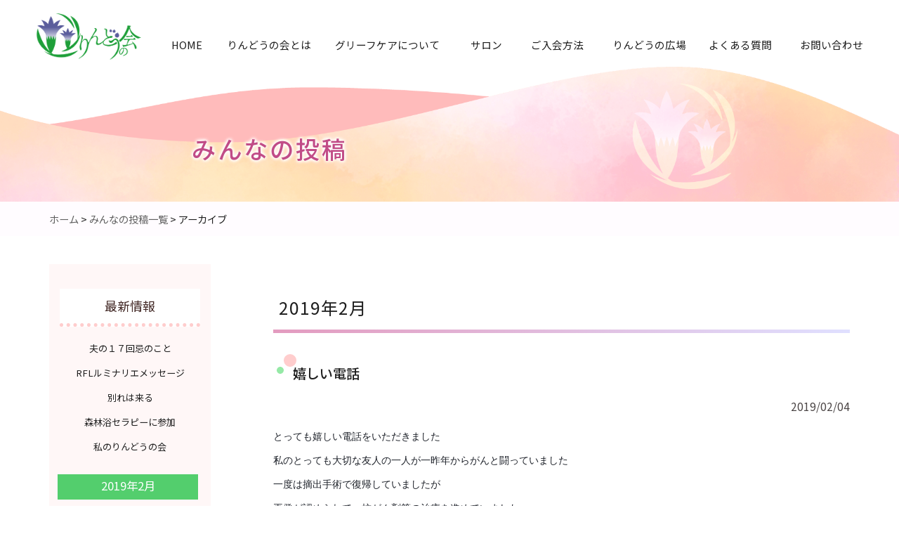

--- FILE ---
content_type: text/html; charset=UTF-8
request_url: https://www.rindou-saga.com/date/2019/02
body_size: 8809
content:
<!DOCTYPE html>
<html lang="ja" dir="ltr">
<head>
  <meta charset="UTF-8">
  <meta http-equiv="X-UA-Compatible" content="IE=edge">
  <meta name="viewport" content="width=device-width,initial-scale=1.0,minimum-scale=1.0">
  <meta name="format-detection" content="telephone=no">
  <!-- metadata -->
  <title>2019  2月 | りんどうの会</title>
  <meta name="keywords" content="りんどうの会,りんどう,患者遺族の会,セルフケア,佐賀県がん患者," />
<!-- ogp -->
  <meta property="og:title" content="2019  2月 | りんどうの会" />
  <meta property="og:type" content="website" />
  <meta property="og:url" content="https://www.rindou-saga.com/774.html" />
  <meta property="og:image" content="https://www.rindou-saga.com/site/wp-content/themes/sains/images/fb.png" />
  <meta property="og:locale" content="ja_JP" />
  <meta property="og:site_name" content="りんどうの会" />
  <!-- favicon -->
  <link rel="icon" href="https://www.rindou-saga.com/site/wp-content/themes/sains/images/favicon.ico" type="image/x-icon" />
  <link rel="Shortcut Icon" type="image/x-icon" href="https://www.rindou-saga.com/site/wp-content/themes/sains/images/favicon.ico" />
  <link rel="apple-touch-icon" href="https://www.rindou-saga.com/site/wp-content/themes/sains/images/apple-touch-icon.png" />
  <!-- stylesheet -->
  <link rel="stylesheet" href="https://www.rindou-saga.com/site/wp-content/themes/sains/style.css" type="text/css" />
 <link rel="stylesheet" href="https://www.rindou-saga.com/site/wp-content/themes/sains/content.css" type="text/css" />
  <link rel="stylesheet" href="https://cdnjs.cloudflare.com/ajax/libs/animate.css/3.5.2/animate.min.css">
 <link rel="stylesheet" href="https://cdnjs.cloudflare.com/ajax/libs/animate.css/3.5.2/animate.min.css">
<link href="https://netdna.bootstrapcdn.com/font-awesome/4.7.0/css/font-awesome.min.css" rel="stylesheet" media="all">
<!--<link rel="stylesheet" href="https://www.rindou-saga.com/site/wp-content/themes/sains/css/font-awesome.min.css" type="text/css" media="all" />-->
<link rel="preconnect" href="https://fonts.googleapis.com">
<link rel="preconnect" href="https://fonts.gstatic.com" crossorigin>
<link href="https://fonts.googleapis.com/css2?family=M+PLUS+Rounded+1c:wght@300;400;500;700&family=Noto+Sans+JP:wght@300;400;500;700&display=swap" rel="stylesheet">
  <!--[if lt IE 9]>
  <script src="https://www.rindou-saga.com/site/wp-content/themes/sains/js/html5shiv.min.js"></script>
  <script src="https://www.rindou-saga.com/site/wp-content/themes/sains/js/respond.min.js"></script>
  <![endif]-->
  <meta name='robots' content='max-image-preview:large' />
	<style>img:is([sizes="auto" i], [sizes^="auto," i]) { contain-intrinsic-size: 3000px 1500px }</style>
	<link rel='stylesheet' id='wp-block-library-css' href='https://www.rindou-saga.com/site/wp-includes/css/dist/block-library/style.min.css?ver=6.8.3' type='text/css' media='all' />
<style id='wp-block-library-theme-inline-css' type='text/css'>
.wp-block-audio :where(figcaption){color:#555;font-size:13px;text-align:center}.is-dark-theme .wp-block-audio :where(figcaption){color:#ffffffa6}.wp-block-audio{margin:0 0 1em}.wp-block-code{border:1px solid #ccc;border-radius:4px;font-family:Menlo,Consolas,monaco,monospace;padding:.8em 1em}.wp-block-embed :where(figcaption){color:#555;font-size:13px;text-align:center}.is-dark-theme .wp-block-embed :where(figcaption){color:#ffffffa6}.wp-block-embed{margin:0 0 1em}.blocks-gallery-caption{color:#555;font-size:13px;text-align:center}.is-dark-theme .blocks-gallery-caption{color:#ffffffa6}:root :where(.wp-block-image figcaption){color:#555;font-size:13px;text-align:center}.is-dark-theme :root :where(.wp-block-image figcaption){color:#ffffffa6}.wp-block-image{margin:0 0 1em}.wp-block-pullquote{border-bottom:4px solid;border-top:4px solid;color:currentColor;margin-bottom:1.75em}.wp-block-pullquote cite,.wp-block-pullquote footer,.wp-block-pullquote__citation{color:currentColor;font-size:.8125em;font-style:normal;text-transform:uppercase}.wp-block-quote{border-left:.25em solid;margin:0 0 1.75em;padding-left:1em}.wp-block-quote cite,.wp-block-quote footer{color:currentColor;font-size:.8125em;font-style:normal;position:relative}.wp-block-quote:where(.has-text-align-right){border-left:none;border-right:.25em solid;padding-left:0;padding-right:1em}.wp-block-quote:where(.has-text-align-center){border:none;padding-left:0}.wp-block-quote.is-large,.wp-block-quote.is-style-large,.wp-block-quote:where(.is-style-plain){border:none}.wp-block-search .wp-block-search__label{font-weight:700}.wp-block-search__button{border:1px solid #ccc;padding:.375em .625em}:where(.wp-block-group.has-background){padding:1.25em 2.375em}.wp-block-separator.has-css-opacity{opacity:.4}.wp-block-separator{border:none;border-bottom:2px solid;margin-left:auto;margin-right:auto}.wp-block-separator.has-alpha-channel-opacity{opacity:1}.wp-block-separator:not(.is-style-wide):not(.is-style-dots){width:100px}.wp-block-separator.has-background:not(.is-style-dots){border-bottom:none;height:1px}.wp-block-separator.has-background:not(.is-style-wide):not(.is-style-dots){height:2px}.wp-block-table{margin:0 0 1em}.wp-block-table td,.wp-block-table th{word-break:normal}.wp-block-table :where(figcaption){color:#555;font-size:13px;text-align:center}.is-dark-theme .wp-block-table :where(figcaption){color:#ffffffa6}.wp-block-video :where(figcaption){color:#555;font-size:13px;text-align:center}.is-dark-theme .wp-block-video :where(figcaption){color:#ffffffa6}.wp-block-video{margin:0 0 1em}:root :where(.wp-block-template-part.has-background){margin-bottom:0;margin-top:0;padding:1.25em 2.375em}
</style>
<style id='classic-theme-styles-inline-css' type='text/css'>
/*! This file is auto-generated */
.wp-block-button__link{color:#fff;background-color:#32373c;border-radius:9999px;box-shadow:none;text-decoration:none;padding:calc(.667em + 2px) calc(1.333em + 2px);font-size:1.125em}.wp-block-file__button{background:#32373c;color:#fff;text-decoration:none}
</style>
<style id='global-styles-inline-css' type='text/css'>
:root{--wp--preset--aspect-ratio--square: 1;--wp--preset--aspect-ratio--4-3: 4/3;--wp--preset--aspect-ratio--3-4: 3/4;--wp--preset--aspect-ratio--3-2: 3/2;--wp--preset--aspect-ratio--2-3: 2/3;--wp--preset--aspect-ratio--16-9: 16/9;--wp--preset--aspect-ratio--9-16: 9/16;--wp--preset--color--black: #000000;--wp--preset--color--cyan-bluish-gray: #abb8c3;--wp--preset--color--white: #ffffff;--wp--preset--color--pale-pink: #f78da7;--wp--preset--color--vivid-red: #cf2e2e;--wp--preset--color--luminous-vivid-orange: #ff6900;--wp--preset--color--luminous-vivid-amber: #fcb900;--wp--preset--color--light-green-cyan: #7bdcb5;--wp--preset--color--vivid-green-cyan: #00d084;--wp--preset--color--pale-cyan-blue: #8ed1fc;--wp--preset--color--vivid-cyan-blue: #0693e3;--wp--preset--color--vivid-purple: #9b51e0;--wp--preset--gradient--vivid-cyan-blue-to-vivid-purple: linear-gradient(135deg,rgba(6,147,227,1) 0%,rgb(155,81,224) 100%);--wp--preset--gradient--light-green-cyan-to-vivid-green-cyan: linear-gradient(135deg,rgb(122,220,180) 0%,rgb(0,208,130) 100%);--wp--preset--gradient--luminous-vivid-amber-to-luminous-vivid-orange: linear-gradient(135deg,rgba(252,185,0,1) 0%,rgba(255,105,0,1) 100%);--wp--preset--gradient--luminous-vivid-orange-to-vivid-red: linear-gradient(135deg,rgba(255,105,0,1) 0%,rgb(207,46,46) 100%);--wp--preset--gradient--very-light-gray-to-cyan-bluish-gray: linear-gradient(135deg,rgb(238,238,238) 0%,rgb(169,184,195) 100%);--wp--preset--gradient--cool-to-warm-spectrum: linear-gradient(135deg,rgb(74,234,220) 0%,rgb(151,120,209) 20%,rgb(207,42,186) 40%,rgb(238,44,130) 60%,rgb(251,105,98) 80%,rgb(254,248,76) 100%);--wp--preset--gradient--blush-light-purple: linear-gradient(135deg,rgb(255,206,236) 0%,rgb(152,150,240) 100%);--wp--preset--gradient--blush-bordeaux: linear-gradient(135deg,rgb(254,205,165) 0%,rgb(254,45,45) 50%,rgb(107,0,62) 100%);--wp--preset--gradient--luminous-dusk: linear-gradient(135deg,rgb(255,203,112) 0%,rgb(199,81,192) 50%,rgb(65,88,208) 100%);--wp--preset--gradient--pale-ocean: linear-gradient(135deg,rgb(255,245,203) 0%,rgb(182,227,212) 50%,rgb(51,167,181) 100%);--wp--preset--gradient--electric-grass: linear-gradient(135deg,rgb(202,248,128) 0%,rgb(113,206,126) 100%);--wp--preset--gradient--midnight: linear-gradient(135deg,rgb(2,3,129) 0%,rgb(40,116,252) 100%);--wp--preset--font-size--small: 13px;--wp--preset--font-size--medium: 20px;--wp--preset--font-size--large: 36px;--wp--preset--font-size--x-large: 42px;--wp--preset--spacing--20: 0.44rem;--wp--preset--spacing--30: 0.67rem;--wp--preset--spacing--40: 1rem;--wp--preset--spacing--50: 1.5rem;--wp--preset--spacing--60: 2.25rem;--wp--preset--spacing--70: 3.38rem;--wp--preset--spacing--80: 5.06rem;--wp--preset--shadow--natural: 6px 6px 9px rgba(0, 0, 0, 0.2);--wp--preset--shadow--deep: 12px 12px 50px rgba(0, 0, 0, 0.4);--wp--preset--shadow--sharp: 6px 6px 0px rgba(0, 0, 0, 0.2);--wp--preset--shadow--outlined: 6px 6px 0px -3px rgba(255, 255, 255, 1), 6px 6px rgba(0, 0, 0, 1);--wp--preset--shadow--crisp: 6px 6px 0px rgba(0, 0, 0, 1);}:where(.is-layout-flex){gap: 0.5em;}:where(.is-layout-grid){gap: 0.5em;}body .is-layout-flex{display: flex;}.is-layout-flex{flex-wrap: wrap;align-items: center;}.is-layout-flex > :is(*, div){margin: 0;}body .is-layout-grid{display: grid;}.is-layout-grid > :is(*, div){margin: 0;}:where(.wp-block-columns.is-layout-flex){gap: 2em;}:where(.wp-block-columns.is-layout-grid){gap: 2em;}:where(.wp-block-post-template.is-layout-flex){gap: 1.25em;}:where(.wp-block-post-template.is-layout-grid){gap: 1.25em;}.has-black-color{color: var(--wp--preset--color--black) !important;}.has-cyan-bluish-gray-color{color: var(--wp--preset--color--cyan-bluish-gray) !important;}.has-white-color{color: var(--wp--preset--color--white) !important;}.has-pale-pink-color{color: var(--wp--preset--color--pale-pink) !important;}.has-vivid-red-color{color: var(--wp--preset--color--vivid-red) !important;}.has-luminous-vivid-orange-color{color: var(--wp--preset--color--luminous-vivid-orange) !important;}.has-luminous-vivid-amber-color{color: var(--wp--preset--color--luminous-vivid-amber) !important;}.has-light-green-cyan-color{color: var(--wp--preset--color--light-green-cyan) !important;}.has-vivid-green-cyan-color{color: var(--wp--preset--color--vivid-green-cyan) !important;}.has-pale-cyan-blue-color{color: var(--wp--preset--color--pale-cyan-blue) !important;}.has-vivid-cyan-blue-color{color: var(--wp--preset--color--vivid-cyan-blue) !important;}.has-vivid-purple-color{color: var(--wp--preset--color--vivid-purple) !important;}.has-black-background-color{background-color: var(--wp--preset--color--black) !important;}.has-cyan-bluish-gray-background-color{background-color: var(--wp--preset--color--cyan-bluish-gray) !important;}.has-white-background-color{background-color: var(--wp--preset--color--white) !important;}.has-pale-pink-background-color{background-color: var(--wp--preset--color--pale-pink) !important;}.has-vivid-red-background-color{background-color: var(--wp--preset--color--vivid-red) !important;}.has-luminous-vivid-orange-background-color{background-color: var(--wp--preset--color--luminous-vivid-orange) !important;}.has-luminous-vivid-amber-background-color{background-color: var(--wp--preset--color--luminous-vivid-amber) !important;}.has-light-green-cyan-background-color{background-color: var(--wp--preset--color--light-green-cyan) !important;}.has-vivid-green-cyan-background-color{background-color: var(--wp--preset--color--vivid-green-cyan) !important;}.has-pale-cyan-blue-background-color{background-color: var(--wp--preset--color--pale-cyan-blue) !important;}.has-vivid-cyan-blue-background-color{background-color: var(--wp--preset--color--vivid-cyan-blue) !important;}.has-vivid-purple-background-color{background-color: var(--wp--preset--color--vivid-purple) !important;}.has-black-border-color{border-color: var(--wp--preset--color--black) !important;}.has-cyan-bluish-gray-border-color{border-color: var(--wp--preset--color--cyan-bluish-gray) !important;}.has-white-border-color{border-color: var(--wp--preset--color--white) !important;}.has-pale-pink-border-color{border-color: var(--wp--preset--color--pale-pink) !important;}.has-vivid-red-border-color{border-color: var(--wp--preset--color--vivid-red) !important;}.has-luminous-vivid-orange-border-color{border-color: var(--wp--preset--color--luminous-vivid-orange) !important;}.has-luminous-vivid-amber-border-color{border-color: var(--wp--preset--color--luminous-vivid-amber) !important;}.has-light-green-cyan-border-color{border-color: var(--wp--preset--color--light-green-cyan) !important;}.has-vivid-green-cyan-border-color{border-color: var(--wp--preset--color--vivid-green-cyan) !important;}.has-pale-cyan-blue-border-color{border-color: var(--wp--preset--color--pale-cyan-blue) !important;}.has-vivid-cyan-blue-border-color{border-color: var(--wp--preset--color--vivid-cyan-blue) !important;}.has-vivid-purple-border-color{border-color: var(--wp--preset--color--vivid-purple) !important;}.has-vivid-cyan-blue-to-vivid-purple-gradient-background{background: var(--wp--preset--gradient--vivid-cyan-blue-to-vivid-purple) !important;}.has-light-green-cyan-to-vivid-green-cyan-gradient-background{background: var(--wp--preset--gradient--light-green-cyan-to-vivid-green-cyan) !important;}.has-luminous-vivid-amber-to-luminous-vivid-orange-gradient-background{background: var(--wp--preset--gradient--luminous-vivid-amber-to-luminous-vivid-orange) !important;}.has-luminous-vivid-orange-to-vivid-red-gradient-background{background: var(--wp--preset--gradient--luminous-vivid-orange-to-vivid-red) !important;}.has-very-light-gray-to-cyan-bluish-gray-gradient-background{background: var(--wp--preset--gradient--very-light-gray-to-cyan-bluish-gray) !important;}.has-cool-to-warm-spectrum-gradient-background{background: var(--wp--preset--gradient--cool-to-warm-spectrum) !important;}.has-blush-light-purple-gradient-background{background: var(--wp--preset--gradient--blush-light-purple) !important;}.has-blush-bordeaux-gradient-background{background: var(--wp--preset--gradient--blush-bordeaux) !important;}.has-luminous-dusk-gradient-background{background: var(--wp--preset--gradient--luminous-dusk) !important;}.has-pale-ocean-gradient-background{background: var(--wp--preset--gradient--pale-ocean) !important;}.has-electric-grass-gradient-background{background: var(--wp--preset--gradient--electric-grass) !important;}.has-midnight-gradient-background{background: var(--wp--preset--gradient--midnight) !important;}.has-small-font-size{font-size: var(--wp--preset--font-size--small) !important;}.has-medium-font-size{font-size: var(--wp--preset--font-size--medium) !important;}.has-large-font-size{font-size: var(--wp--preset--font-size--large) !important;}.has-x-large-font-size{font-size: var(--wp--preset--font-size--x-large) !important;}
:where(.wp-block-post-template.is-layout-flex){gap: 1.25em;}:where(.wp-block-post-template.is-layout-grid){gap: 1.25em;}
:where(.wp-block-columns.is-layout-flex){gap: 2em;}:where(.wp-block-columns.is-layout-grid){gap: 2em;}
:root :where(.wp-block-pullquote){font-size: 1.5em;line-height: 1.6;}
</style>
<script type="text/javascript" src="https://www.rindou-saga.com/site/wp-includes/js/jquery/jquery.min.js?ver=3.7.1" id="jquery-core-js"></script>
<script type="text/javascript" src="https://www.rindou-saga.com/site/wp-includes/js/jquery/jquery-migrate.min.js?ver=3.4.1" id="jquery-migrate-js"></script>
<script type="text/javascript" src="https://www.rindou-saga.com/site/wp-content/plugins/si-captcha-for-wordpress/captcha/si_captcha.js?ver=1765893476"></script>
<!-- begin SI CAPTCHA Anti-Spam - login/register form style -->
<style type="text/css">
.si_captcha_small { width:175px; height:45px; padding-top:10px; padding-bottom:10px; }
.si_captcha_large { width:250px; height:60px; padding-top:10px; padding-bottom:10px; }
img#si_image_com { border-style:none; margin:0; padding-right:5px; float:left; }
img#si_image_reg { border-style:none; margin:0; padding-right:5px; float:left; }
img#si_image_log { border-style:none; margin:0; padding-right:5px; float:left; }
img#si_image_side_login { border-style:none; margin:0; padding-right:5px; float:left; }
img#si_image_checkout { border-style:none; margin:0; padding-right:5px; float:left; }
img#si_image_jetpack { border-style:none; margin:0; padding-right:5px; float:left; }
img#si_image_bbpress_topic { border-style:none; margin:0; padding-right:5px; float:left; }
.si_captcha_refresh { border-style:none; margin:0; vertical-align:bottom; }
div#si_captcha_input { display:block; padding-top:15px; padding-bottom:5px; }
label#si_captcha_code_label { margin:0; }
input#si_captcha_code_input { width:65px; }
p#si_captcha_code_p { clear: left; padding-top:10px; }
.si-captcha-jetpack-error { color:#DC3232; }
</style>
<!-- end SI CAPTCHA Anti-Spam - login/register form style -->
 <!-- Org JS -->
  <script src="https://www.rindou-saga.com/site/wp-content/themes/sains/js/common.js"></script>
 <!-- slick.js -->
  <link rel="stylesheet" href="https://www.rindou-saga.com/site/wp-content/themes/sains/css/slick.css" type="text/css" />
  <script src="https://www.rindou-saga.com/site/wp-content/themes/sains/js/slick.min.js"></script>
  <!-- LightBox -->
  <script src="https://www.rindou-saga.com/site/wp-content/themes/sains/js/lightbox.min.js"></script>
  <link rel="stylesheet" href="https://www.rindou-saga.com/site/wp-content/themes/sains/css/lightbox.min.css" type="text/css" />
  <script>
  jQuery(function ($) {
    $("a.popupImg").each(function(e){
     title=$(this).attr('title');
     if(title != null){
      alt = $(this).find('img').attr('alt');
      if(alt){
       $(this).attr( "data-title", alt );
      }
     }
    });
  });
  </script>

<!-- Google tag (gtag.js) -->
<script async src="https://www.googletagmanager.com/gtag/js?id=G-T13RVWFM4C"></script>
<script>
  window.dataLayer = window.dataLayer || [];
  function gtag(){dataLayer.push(arguments);}
  gtag('js', new Date());

  gtag('config', 'G-T13RVWFM4C');
</script>


</head>

<body>
<div id="wrapper">
<div id="header">
<div id="header-main">
<div id="headerL">
<h1><a href="https://www.rindou-saga.com/"><img src="https://www.rindou-saga.com/site/wp-content/themes/sains/images/common/header-logo.png" alt="りんどうの会～がん患者遺族の会・佐賀～" /></a></h1>
</div><!-- headerL終 -->
<div class="headerR">
		 <ul>
 				<li><a href="https://www.rindou-saga.com/">HOME</a></li>
				<li class="hR-subm"><a href="https://www.rindou-saga.com/about/16.html">りんどうの会とは</a>
				<ul class="hR-1">
<li><a href="https://www.rindou-saga.com/about/16.html#r-about">概要</a></li>
<li><a href="https://www.rindou-saga.com/about/16.html#r-daihyo">代表のメッセージ</a></li>
<li><a href="https://www.rindou-saga.com/about/16.html#r-rule">ルール</a></li>
<li><a href="https://www.rindou-saga.com/about/16.html#r-steps">歩み</a></li>

				
     </ul>
</li>
			 <li class="hR-subm"><a href="https://www.rindou-saga.com/grief_care/1113.html">グリーフケアについて</a>
<ul class="hR-2">
				 <li><a href="https://www.rindou-saga.com/grief_care/1113.html#r-grief_c">グリーフケア（悲嘆回復）とは</a></li>
		     </ul>
</li>
			<li><a href="https://www.rindou-saga.com/salon/15.html">サロン</a></li>
			<li class="hR-subm"><a href="https://www.rindou-saga.com/application/18.html">ご入会方法</a>
<ul class="hR-3">
				 <li><a href="https://www.rindou-saga.com/application/18.html#r-form">お申し込みフォーム</a></li>
   </ul>
</li>
			 <li class="hR-subm"><a href="https://www.rindou-saga.com/rindou_hiroba/1114.html">りんどうの広場</a>
<ul class="hR-4">
				 <li><a href="https://www.rindou-saga.com/rindou_hiroba/1114.html#r-post">みんなの投稿</a></li>
					<li><a href="https://www.rindou-saga.com/rindou_hiroba/1114.html#r-event">年間行事</a></li>
					<li><a href="https://www.rindou-saga.com/rindou_hiroba/1114.html#r-act">社会との取組</a></li>
					<li><a href="https://www.rindou-saga.com/rindou_hiroba/1114.html#r-memex">会員の体験談</a></li>
   </ul></li>
			 <li><a href="https://www.rindou-saga.com/faq/6.html">よくある質問</a></li>
			 <li><a href="https://www.rindou-saga.com/inquiry/17.html">お問い合わせ</a></li>
				 </ul>
		 </div><!-- headerR終 -->
</div><!-- header-main終 -->
</div><!-- header終 -->
<div id="header-sp">
		<header>
  <div id="nav-drawer">
      <input id="nav-input" type="checkbox" class="nav-unshown">
      <label id="nav-open" for="nav-input"><span></span></label>
      <label class="nav-unshown" id="nav-close" for="nav-input"></label>
      <div id="nav-content">
	  <div class="sp-menu">
<div class="spmenuUp">

</div>
	  <ul>
 			<li><a href="https://www.rindou-saga.com/">HOME</a></li>
				<li class="hR-subm-sp"><a href="https://www.rindou-saga.com/about/16.html">りんどうの会とは</a>
				<ul><li><a href="https://www.rindou-saga.com/about/16.html#r-about">概要</a></li>
<li><a href="https://www.rindou-saga.com/about/16.html#r-daihyo">代表のメッセージ</a></li>
<li><a href="https://www.rindou-saga.com/about/16.html#r-rule">ルール</a></li>
<li><a href="https://www.rindou-saga.com/about/16.html#r-steps">歩み</a></li>				
     </ul>
</li>
			 <li class="hR-subm-sp"><a href="https://www.rindou-saga.com/grief_care/1113.html">グリーフケアについて</a>
<ul>
				 <li><a href="https://www.rindou-saga.com/grief_care/1113.html#r-grief_c">グリーフケア（悲嘆回復）とは</a></li>
		     </ul>
</li>
			<li><a href="https://www.rindou-saga.com/salon/15.html">サロン</a></li>
			<li class="hR-subm-sp"><a href="https://www.rindou-saga.com/application/18.html">ご入会方法</a>
<ul>
				 <li><a href="https://www.rindou-saga.com/application/18.html#r-form">お申し込みフォーム</a></li>
   </ul>
</li>
			 <li class="hR-subm-sp"><a href="https://www.rindou-saga.com/rindou_hiroba/1114.html">りんどうの広場</a>
<ul>
				 <li><a href="https://www.rindou-saga.com/rindou_hiroba/1114.html#r-post">みんなの投稿</a></li>
					<li><a href="https://www.rindou-saga.com/rindou_hiroba/1114.html#r-event">年間行事</a></li>
					<li><a href="https://www.rindou-saga.com/rindou_hiroba/1114.html#r-act">社会との取組</a></li>
					<li><a href="https://www.rindou-saga.com/rindou_hiroba/1114.html#r-memex">会員の体験談</a></li>
   </ul></li>
			 <li><a href="https://www.rindou-saga.com/faq/6.html">よくある質問</a></li>
			 <li><a href="https://www.rindou-saga.com/inquiry/17.html">お問い合わせ</a></li>
	<li><a href="https://www.rindou-saga.com/kaisoku/11.html">会則</a></li>
	<li><a href="https://www.rindou-saga.com/link/19.html">リンク</a></li>
	<li><a href="https://www.rindou-saga.com/privacy/22.html">プライバシーポリシー</a></li>
	<li><a href="https://www.rindou-saga.com/sitemap/21.html">サイトマップ</a></li>
</ul>
		   </div>
		  <div class="sp-under">
<p class="sp-logo"><img src="https://www.rindou-saga.com/site/wp-content/themes/sains/images/common/header-logo.png" alt="りんどうの会～がん患者遺族の会・佐賀～" width="220" height="45" /></p>
<p class="sp-add"><span class="sp-add-ji">事務局</span><br/>〒840-0825<br/>
佐賀県佐賀市中央本町2-16<br/>
TEL <a href="tel:090-7456-2000">090-7456-2000</a><span class="sp-add-n">（福島）</span></p>
		  </div>
	  </div>
  </div>
</header>
		<h1 id="h-logo"><a href="https://www.rindou-saga.com/"><img src="https://www.rindou-saga.com/site/wp-content/themes/sains/images/common/header-logo.png" alt="りんどうの会～がん患者遺族の会・佐賀～" width="220" height="45" /></a></h1>
	</div><!-- header-sp終 -->
<div class="contents contentpost">
<div class="h2Waku">
<div class="h2Naka">
<img src="https://www.rindou-saga.com/site/wp-content/themes/sains/images/common/h-bk-img.png" alt="りんどうの広場" class="h2Naka-pc">
<img src="https://www.rindou-saga.com/site/wp-content/themes/sains/images/common/h-bk-img-sp.png" alt="りんどうの広場" class="h2Naka-sp">

<h2>みんなの投稿</h2>
</div>
</div>
<div class="breadWaku">
<p class="bread"><a href="https://www.rindou-saga.com/">ホーム</a> &gt; <a href="https://www.rindou-saga.com/soliloquy">みんなの投稿一覧</a> &gt; アーカイブ</p>
</div>
<div class="main m-blog">
<div id="main-blog">
<h3>2019年2月 </h3>
                      <p class="ptitle">2月, 2019年</p>
       
        <h4><a href="https://www.rindou-saga.com/774.html">嬉しい電話</a></h4>
         <small>2019/02/04 </small>
 
          <p><span style="display: inline !important; float: none; background-color: transparent; color: #1d2129; font-family: Helvetica,Arial,'hiragino kaku gothic pro',meiryo,'ms pgothic',sans-serif; font-size: 14px; font-style: normal; font-variant: normal; font-weight: 400; letter-spacing: normal; orphans: 2; text-align: left; text-decoration: none; text-indent: 0px; text-transform: none; -webkit-text-stroke-width: 0px; white-space: normal; word-spacing: 0px;">とっても嬉しい電話をいただきました</span><br /><span style="display: inline !important; float: none; background-color: transparent; color: #1d2129; font-family: Helvetica,Arial,'hiragino kaku gothic pro',meiryo,'ms pgothic',sans-serif; font-size: 14px; font-style: normal; font-variant: normal; font-weight: 400; letter-spacing: normal; orphans: 2; text-align: left; text-decoration: none; text-indent: 0px; text-transform: none; -webkit-text-stroke-width: 0px; white-space: normal; word-spacing: 0px;"> 私のとっても大切な友人の一人が一昨年からがんと闘っていました</span><br /><span style="display: inline !important; float: none; background-color: transparent; color: #1d2129; font-family: Helvetica,Arial,'hiragino kaku gothic pro',meiryo,'ms pgothic',sans-serif; font-size: 14px; font-style: normal; font-variant: normal; font-weight: 400; letter-spacing: normal; orphans: 2; text-align: left; text-decoration: none; text-indent: 0px; text-transform: none; -webkit-text-stroke-width: 0px; white-space: normal; word-spacing: 0px;"> 一度は摘出手術で復帰していましたが</span><br /><span style="display: inline !important; float: none; background-color: transparent; color: #1d2129; font-family: Helvetica,Arial,'hiragino kaku gothic pro',meiryo,'ms pgothic',sans-serif; font-size: 14px; font-style: normal; font-variant: normal; font-weight: 400; letter-spacing: normal; orphans: 2; text-align: left; text-decoration: none; text-indent: 0px; text-transform: none; -webkit-text-stroke-width: 0px; white-space: normal; word-spacing: 0px;"> 再発が認められて、抗がん剤等の治療を進めていました</span><br /><span style="display: inline !important; float: none; background-color: transparent; color: #1d2129; font-family: Helvetica,Arial,'hiragino kaku gothic pro',meiryo,'ms pgothic',sans-serif; font-size: 14px; font-style: normal; font-variant: normal; font-weight: 400; letter-spacing: normal; orphans: 2; text-align: left; text-decoration: none; text-indent: 0px; text-transform: none; -webkit-text-stroke-width: 0px; white-space: normal; word-spacing: 0px;"> 辛く厳しい時間だったと思います</span><span class="text_exposed_show"><br />それを支える奥様も・・・・<br />　　<br />「検査の結果、がんが消えていました」<br />「よかった、頑張ったね」<br />電話の向こうにいる友人の顔が浮かびました<br />　　<br />よかった、本当に良かった<br />ほんとうによく頑張ってきたね<br />今度一緒に飲もう</span></p>
    
        <p class="postmetadata"> カテゴリー: <a href="https://www.rindou-saga.com/category/%e6%9c%aa%e5%88%86%e9%a1%9e" rel="category tag">未分類</a> | </p>
    <div class="navigation">
      <div class="float_left"></div>
      <div class="float_right"></div>
    </div>
        </div>
<div id="sidebar-blog">
<ul>
<li class="blog-new"><span class="bn-midashi">最新情報</span>
<ul>
      <li>
      <a href="https://www.rindou-saga.com/1730.html">夫の１７回忌のこと</a>
  </li>
    <li>
      <a href="https://www.rindou-saga.com/1718.html">RFLルミナリエメッセージ</a>
  </li>
    <li>
      <a href="https://www.rindou-saga.com/1708.html">別れは来る</a>
  </li>
    <li>
      <a href="https://www.rindou-saga.com/1684.html">森林浴セラピーに参加</a>
  </li>
    <li>
      <a href="https://www.rindou-saga.com/1674.html">私のりんどうの会</a>
  </li>
    </ul>
</li>
<li class="blog-cale">
<table id="wp-calendar" class="wp-calendar-table">
	<caption>2019年2月</caption>
	<thead>
	<tr>
		<th scope="col" aria-label="日曜日">日</th>
		<th scope="col" aria-label="月曜日">月</th>
		<th scope="col" aria-label="火曜日">火</th>
		<th scope="col" aria-label="水曜日">水</th>
		<th scope="col" aria-label="木曜日">木</th>
		<th scope="col" aria-label="金曜日">金</th>
		<th scope="col" aria-label="土曜日">土</th>
	</tr>
	</thead>
	<tbody>
	<tr>
		<td colspan="5" class="pad">&nbsp;</td><td>1</td><td class="sat">2</td>
	</tr>
	<tr>
		<td class="sun">3</td><td><a href="https://www.rindou-saga.com/date/2019/02/04" aria-label="2019年2月4日 に投稿を公開">4</a></td><td>5</td><td>6</td><td>7</td><td>8</td><td class="sat">9</td>
	</tr>
	<tr>
		<td class="sun">10</td><td>11</td><td>12</td><td>13</td><td>14</td><td>15</td><td class="sat">16</td>
	</tr>
	<tr>
		<td class="sun">17</td><td>18</td><td>19</td><td>20</td><td>21</td><td>22</td><td class="sat">23</td>
	</tr>
	<tr>
		<td class="sun">24</td><td>25</td><td>26</td><td>27</td><td>28</td>
		<td class="pad" colspan="2">&nbsp;</td>
	</tr>
	</tbody>
	</table><nav aria-label="前と次の月" class="wp-calendar-nav">
		<span class="wp-calendar-nav-prev"><a href="https://www.rindou-saga.com/date/2019/01">&laquo; 1月</a></span>
		<span class="pad">&nbsp;</span>
		<span class="wp-calendar-nav-next"><a href="https://www.rindou-saga.com/date/2019/03">3月 &raquo;</a></span>
	</nav></li>


<li class="categories"><p class="bn-midashi">カテゴリー</p><ul>	<li class="cat-item cat-item-5"><a href="https://www.rindou-saga.com/category/news">NEWS</a>
</li>
	<li class="cat-item cat-item-2"><a href="https://www.rindou-saga.com/category/%e3%82%a4%e3%83%99%e3%83%b3%e3%83%88">イベント</a>
</li>
	<li class="cat-item cat-item-4"><a href="https://www.rindou-saga.com/category/%e3%82%b5%e3%83%ad%e3%83%b3">サロン</a>
</li>
	<li class="cat-item cat-item-7"><a href="https://www.rindou-saga.com/category/%e3%83%ac%e3%82%af%e3%82%a4%e3%82%a8%e3%83%a0">レクイエム</a>
</li>
	<li class="cat-item cat-item-3"><a href="https://www.rindou-saga.com/category/%e5%ae%9a%e4%be%8b%e4%bc%9a">定例会</a>
</li>
	<li class="cat-item cat-item-8"><a href="https://www.rindou-saga.com/category/%e6%80%9d%e3%81%84%e5%87%ba">思い出</a>
</li>
	<li class="cat-item cat-item-1"><a href="https://www.rindou-saga.com/category/%e6%9c%aa%e5%88%86%e9%a1%9e">未分類</a>
</li>
</ul></li><li class="bn-midashi">アーカイブ</li>
				<ul>
						<li><a href='https://www.rindou-saga.com/date/2025/10'>2025年10月</a></li>
	<li><a href='https://www.rindou-saga.com/date/2025/09'>2025年9月</a></li>
	<li><a href='https://www.rindou-saga.com/date/2025/03'>2025年3月</a></li>
	<li><a href='https://www.rindou-saga.com/date/2025/01'>2025年1月</a></li>
	<li><a href='https://www.rindou-saga.com/date/2024/11'>2024年11月</a></li>
	<li><a href='https://www.rindou-saga.com/date/2023/12'>2023年12月</a></li>
	<li><a href='https://www.rindou-saga.com/date/2023/10'>2023年10月</a></li>
	<li><a href='https://www.rindou-saga.com/date/2023/09'>2023年9月</a></li>
	<li><a href='https://www.rindou-saga.com/date/2023/07'>2023年7月</a></li>
	<li><a href='https://www.rindou-saga.com/date/2023/05'>2023年5月</a></li>
	<li><a href='https://www.rindou-saga.com/date/2023/01'>2023年1月</a></li>
	<li><a href='https://www.rindou-saga.com/date/2022/12'>2022年12月</a></li>
	<li><a href='https://www.rindou-saga.com/date/2022/08'>2022年8月</a></li>
	<li><a href='https://www.rindou-saga.com/date/2022/06'>2022年6月</a></li>
	<li><a href='https://www.rindou-saga.com/date/2022/01'>2022年1月</a></li>
	<li><a href='https://www.rindou-saga.com/date/2021/12'>2021年12月</a></li>
	<li><a href='https://www.rindou-saga.com/date/2021/10'>2021年10月</a></li>
	<li><a href='https://www.rindou-saga.com/date/2021/06'>2021年6月</a></li>
	<li><a href='https://www.rindou-saga.com/date/2021/01'>2021年1月</a></li>
	<li><a href='https://www.rindou-saga.com/date/2020/12'>2020年12月</a></li>
	<li><a href='https://www.rindou-saga.com/date/2020/10'>2020年10月</a></li>
	<li><a href='https://www.rindou-saga.com/date/2020/09'>2020年9月</a></li>
	<li><a href='https://www.rindou-saga.com/date/2020/08'>2020年8月</a></li>
	<li><a href='https://www.rindou-saga.com/date/2020/03'>2020年3月</a></li>
	<li><a href='https://www.rindou-saga.com/date/2020/02'>2020年2月</a></li>
	<li><a href='https://www.rindou-saga.com/date/2020/01'>2020年1月</a></li>
	<li><a href='https://www.rindou-saga.com/date/2019/11'>2019年11月</a></li>
	<li><a href='https://www.rindou-saga.com/date/2019/10'>2019年10月</a></li>
	<li><a href='https://www.rindou-saga.com/date/2019/09'>2019年9月</a></li>
	<li><a href='https://www.rindou-saga.com/date/2019/08'>2019年8月</a></li>
	<li><a href='https://www.rindou-saga.com/date/2019/07'>2019年7月</a></li>
	<li><a href='https://www.rindou-saga.com/date/2019/06'>2019年6月</a></li>
	<li><a href='https://www.rindou-saga.com/date/2019/03'>2019年3月</a></li>
	<li><a href='https://www.rindou-saga.com/date/2019/02' aria-current="page">2019年2月</a></li>
	<li><a href='https://www.rindou-saga.com/date/2019/01'>2019年1月</a></li>
	<li><a href='https://www.rindou-saga.com/date/2018/10'>2018年10月</a></li>
	<li><a href='https://www.rindou-saga.com/date/2018/09'>2018年9月</a></li>
	<li><a href='https://www.rindou-saga.com/date/2018/08'>2018年8月</a></li>
	<li><a href='https://www.rindou-saga.com/date/2018/05'>2018年5月</a></li>
	<li><a href='https://www.rindou-saga.com/date/2018/04'>2018年4月</a></li>
	<li><a href='https://www.rindou-saga.com/date/2018/01'>2018年1月</a></li>
	<li><a href='https://www.rindou-saga.com/date/2017/11'>2017年11月</a></li>
	<li><a href='https://www.rindou-saga.com/date/2017/10'>2017年10月</a></li>
	<li><a href='https://www.rindou-saga.com/date/2017/09'>2017年9月</a></li>
	<li><a href='https://www.rindou-saga.com/date/2017/08'>2017年8月</a></li>
	<li><a href='https://www.rindou-saga.com/date/2017/07'>2017年7月</a></li>
	<li><a href='https://www.rindou-saga.com/date/2017/06'>2017年6月</a></li>
	<li><a href='https://www.rindou-saga.com/date/2017/04'>2017年4月</a></li>
	<li><a href='https://www.rindou-saga.com/date/2017/02'>2017年2月</a></li>
	<li><a href='https://www.rindou-saga.com/date/2017/01'>2017年1月</a></li>
	<li><a href='https://www.rindou-saga.com/date/2016/11'>2016年11月</a></li>
	<li><a href='https://www.rindou-saga.com/date/2016/10'>2016年10月</a></li>
	<li><a href='https://www.rindou-saga.com/date/2016/09'>2016年9月</a></li>
	<li><a href='https://www.rindou-saga.com/date/2016/08'>2016年8月</a></li>
	<li><a href='https://www.rindou-saga.com/date/2016/06'>2016年6月</a></li>
	<li><a href='https://www.rindou-saga.com/date/2016/05'>2016年5月</a></li>
	<li><a href='https://www.rindou-saga.com/date/2016/04'>2016年4月</a></li>
	<li><a href='https://www.rindou-saga.com/date/2016/03'>2016年3月</a></li>
	<li><a href='https://www.rindou-saga.com/date/2016/02'>2016年2月</a></li>
	<li><a href='https://www.rindou-saga.com/date/2016/01'>2016年1月</a></li>
	<li><a href='https://www.rindou-saga.com/date/2015/12'>2015年12月</a></li>
	<li><a href='https://www.rindou-saga.com/date/2015/11'>2015年11月</a></li>
	<li><a href='https://www.rindou-saga.com/date/2015/10'>2015年10月</a></li>
	<li><a href='https://www.rindou-saga.com/date/2015/08'>2015年8月</a></li>
	<li><a href='https://www.rindou-saga.com/date/2015/07'>2015年7月</a></li>
	<li><a href='https://www.rindou-saga.com/date/2015/06'>2015年6月</a></li>
	<li><a href='https://www.rindou-saga.com/date/2015/05'>2015年5月</a></li>
	<li><a href='https://www.rindou-saga.com/date/2015/04'>2015年4月</a></li>
	<li><a href='https://www.rindou-saga.com/date/2015/03'>2015年3月</a></li>
	<li><a href='https://www.rindou-saga.com/date/2015/02'>2015年2月</a></li>
	<li><a href='https://www.rindou-saga.com/date/2015/01'>2015年1月</a></li>
	<li><a href='https://www.rindou-saga.com/date/2014/12'>2014年12月</a></li>
	<li><a href='https://www.rindou-saga.com/date/2014/11'>2014年11月</a></li>
	<li><a href='https://www.rindou-saga.com/date/2014/10'>2014年10月</a></li>
	<li><a href='https://www.rindou-saga.com/date/2014/09'>2014年9月</a></li>
	<li><a href='https://www.rindou-saga.com/date/2014/08'>2014年8月</a></li>
	<li><a href='https://www.rindou-saga.com/date/2014/07'>2014年7月</a></li>
	<li><a href='https://www.rindou-saga.com/date/2014/06'>2014年6月</a></li>
	<li><a href='https://www.rindou-saga.com/date/2014/05'>2014年5月</a></li>
	<li><a href='https://www.rindou-saga.com/date/2014/04'>2014年4月</a></li>
	<li><a href='https://www.rindou-saga.com/date/2014/03'>2014年3月</a></li>
	<li><a href='https://www.rindou-saga.com/date/2014/02'>2014年2月</a></li>
	<li><a href='https://www.rindou-saga.com/date/2014/01'>2014年1月</a></li>
	<li><a href='https://www.rindou-saga.com/date/2013/12'>2013年12月</a></li>
	<li><a href='https://www.rindou-saga.com/date/2013/11'>2013年11月</a></li>
	<li><a href='https://www.rindou-saga.com/date/2013/10'>2013年10月</a></li>
				</ul>
			
</ul>

</div><!-- sidebar終 --></div><!-- main終 -->
</div><!-- contents終 -->
<div id="footer">
<div id="footer-main">
<div id="footer-left">
<p class="f-logo"><a href="https://www.rindou-saga.com/"><img src="https://www.rindou-saga.com/site/wp-content/themes/sains/images/common/footer-logo.png" width="200" height="89" alt="りんどうの会" /></a></p>
<div class="f-add"><p>
<span class="f-add-ji">事務局</span><br/>〒840-0825 佐賀県佐賀市中央本町2-16<br/>
TEL <a href="tel:090-7456-2000">090-7456-2000</a><span class="f-add-n">（福島）</span></p>
</div><!-- f-add終 -->
</div><!-- footer-left終 -->
<div id="footer-right">
<div id="footer_menu">
<div class="fm-col">
<ul class="fm_main-b">
<li><span class="fm-m"><a href="https://www.rindou-saga.com">HOME</a></span></li>

<li class="fm_msu01"><span class="fm-m">りんどうの会とは</span>
<ul class="fm_sub-b">
<li><a href="https://www.rindou-saga.com/about/16.html#r-about">概要</a></li>
<li><a href="https://www.rindou-saga.com/about/16.html#r-daihyo">代表のメッセージ</a></li>
<li><a href="https://www.rindou-saga.com/about/16.html#r-rule">ルール</a></li>
<li><a href="https://www.rindou-saga.com/about/16.html#r-steps">歩み</a></li>
</ul>
</li>
<li class="fm_msu02"><span class="fm-m">グリーフケアについて</span>
<ul class="fm_sub-b">
<li><a href="https://www.rindou-saga.com/grief_care/1113.html#r-grief_c">グリーフケア（悲嘆回復）とは</a></li>
</ul>
</li>

</ul>
</div>
<div class="fm-col">
<ul class="fm_main-b">

<li><span class="fm-m"><a href="https://www.rindou-saga.com/salon/15.html">サロン</a></span></li>

<li class="fm_msu01"><span class="fm-m">りんどうの広場</span>
<ul class="fm_sub-b">
<li><a href="https://www.rindou-saga.com/rindou_hiroba/1114.html#r-post">みんなの投稿</a></li>
<li><a href="https://www.rindou-saga.com/rindou_hiroba/1114.html#r-event">年間行事</a></li>
<li><a href="https://www.rindou-saga.com/rindou_hiroba/1114.html#r-act">社会との取組</a></li>
<li><a href="https://www.rindou-saga.com/rindou_hiroba/1114.html#r-memex">会員の体験談</a></li>
</ul></li>

<li class="fm_msu02"><span class="fm-m">ご入会方法</span>
<ul class="fm_sub-b">
<li><a href="https://www.rindou-saga.com/application/18.html">お申し込みフォーム</a></li>
</ul>
</li>
</ul>
</div>
<div class="fm-col">
<ul class="fm_main-b">
 <li><span class="fm-m"><a href="https://www.rindou-saga.com/kaisoku/11.html">会則</a></span></li>
<li><span class="fm-m"><a href="https://www.rindou-saga.com/faq/6.html">よくある質問</a></span></li>
<li><span class="fm-m"><a href="https://www.rindou-saga.com/inquiry/17.html">お問い合わせ</a></span></li>
<li><span class="fm-m"><a href="https://www.rindou-saga.com/link/19.html">リンク</a></span></li>
<li><span class="fm-m"><a href="https://www.rindou-saga.com/privacy/22.html">プライバシーポリシー</a></span></li>
<li><span class="fm-m"><a href="https://www.rindou-saga.com/sitemap/21.html">サイトマップ</a></span></li>
</ul>
</div>
</div><!-- footer_menu終 -->
</div><!-- footer-right終 -->
</div><!-- footer-main終 -->     
<p id="copyRight">Copyright　(C) Rindounokai.  ALL RIGHT RESERVED.</p>         
</div><!-- footer終 -->
<div id="pageTopBtn">
		<p><a href="#"><img src="https://www.rindou-saga.com/site/wp-content/themes/sains/images/common/pagetop.png" alt="ページTOP" width="80" height="73" /></a></p>
	</div><!-- pageTopBtn -->

<div id="sideFix">
			<p class="sfReaf"><a href="https://www.rindou-saga.com/site/wp-content/uploads/2022/04/rindou-panfu2022_compressed.pdf" target="_blank"><img src="https://www.rindou-saga.com/site/wp-content/themes/sains/images/common/side-fix1.png" alt="リーフレット" width="25" height="168" /></a></p> 
<p class="sfContact"><a href="https://www.rindou-saga.com/inquiry/17.html"><img src="https://www.rindou-saga.com/site/wp-content/themes/sains/images/common/side-fix2.png" alt="お問い合わせ" width="25" height="168" /></a></p> 
			 </div>
<div id="sideFixSp">
<p class="sfRea-sp"><a href="https://www.rindou-saga.com/site/wp-content/uploads/2022/04/rindou-panfu2022_compressed.pdf" target="_blank">リーフレット</a></p> 
<p class="sfContact-sp"><a href="https://www.rindou-saga.com/inquiry/17.html">お問い合わせ</a></p> 
<p id="pageTop"><a href="#">TOP</a></p>
			 </div>
</div><!-- wrapper終 -->
<script type="speculationrules">
{"prefetch":[{"source":"document","where":{"and":[{"href_matches":"\/*"},{"not":{"href_matches":["\/site\/wp-*.php","\/site\/wp-admin\/*","\/site\/wp-content\/uploads\/*","\/site\/wp-content\/*","\/site\/wp-content\/plugins\/*","\/site\/wp-content\/themes\/sains\/*","\/*\\?(.+)"]}},{"not":{"selector_matches":"a[rel~=\"nofollow\"]"}},{"not":{"selector_matches":".no-prefetch, .no-prefetch a"}}]},"eagerness":"conservative"}]}
</script>
</body>
</html>


--- FILE ---
content_type: text/css
request_url: https://www.rindou-saga.com/site/wp-content/themes/sains/style.css
body_size: 9488
content:
@charset "UTF-8"; 
/*
Theme Name: sains
Theme URI: 
Description: WPサインズ作成のテンプレート
Version: 1.0
Author: sains
Author URI: 
 */
 
*{
	margin:0;
	padding:0;
}
body {
  font-family: 'Noto Sans JP', 'M PLUS Rounded 1c', "Helvetica Neue",Arial,"Hiragino Kaku Gothic ProN","Hiragino Sans",Meiryo,sans-serif;
  font-size: 102%;
  color: #1e1e1e;
  line-height: 1.8em;
  -webkit-text-size-adjust: 100%;
  word-break: break-all;
}

img{
	border: none;
	vertical-align: bottom;
	max-width: 100%;
	height: auto;
	margin: 0;
	padding: 0;
	display: block;
	margin: 0px auto;
  	margin-right: auto;
  	margin-left: auto;
	margin-left: auto;
	margin-right: auto;
}
li{
	list-style-type:none;	
}
a {
  text-decoration: none;
  color: #1e1e1e;
}
a:hover img{
	opacity:0.7;
	-moz-opacity:0.7;
}
img{vertical-align:text-bottom;}
.wp-block-button__link{
	padding: calc(.667em + 2px) calc(1.333em + 32px)!important;
}
/******************
 全体
******************/
#wrapper,#wrapperTop{
	width: 100%;
}
/******************
ヘッダー【トップ＋コンテンツ共通】[PC+タブレット]
******************/
#header{
	width: 100%;
	margin: 0 auto;
	padding: 1.5% 0 1% 0;
	top: 0;
	z-index: 1000;
	position: relative;
}
#header #header-main{
	width: 98%;
    margin: 0 auto;
    position: relative;
}
#header-main #headerL{
	float:left;
	width:13%;
	margin:0 0 0 2%;
	overflow:hidden;
}
#header-main #headerL img{
	max-width:100%;
	margin:0 auto;
	height:auto;
	display:block;
}
#wrapperTop .headerR{
	float:right;
	width:65%;
	margin:0 2% 0 0;
	padding:50px 0 0 0;
}
#wrapper .headerR {
  float: right;
	width: 68%;
  margin: 0 2% 0 0;
  padding: 50px 0 0 0;
}
#wrapperTop .headerR ul li,#wrapper .headerR ul li{
	float:left;
	text-align:center;
	transition:.3s;
}
#wrapperTop .headerR ul li{
	width: 13.5%;
}
#wrapper .headerR ul li{
	width:12.5%;
}
#wrapperTop .headerR ul li:first-child{
	width: 18%;
}
#wrapper .headerR ul li:first-child{
   width: 10%;
}
#wrapperTop .headerR ul li:nth-child(2){
	width: 18%;
}
#wrapper .headerR ul li:nth-child(3){
	width: 20%;
}
#wrapperTop .headerR ul li:nth-child(3){
     width:10%;
}
#wrapper .headerR ul li:nth-child(4){
     width: 7%;
}
#wrapperTop .headerR ul li:last-child,#wrapper .headerR ul li:first-child{

}
#header-sp{
	display:none;
}

.headerR li{
	position: relative;
}
.headerR .hR-subm ul li a {
  display: block;
	text-align: center !important;
	margin: 2px auto !important;
}
.headerR ul li a{
	display:block;
	transition: 0.5s;
} 
.headerR .hR-subm {
    position: relative;
}
.headerR .hR-subm ul {
    position: absolute;
    top: 30px;
    width: 12em;
    background: #fff1f1;
    -webkit-transition: all .2s ease;
    transition: all .2s ease;
    opacity: 0;
    padding: 10px 10px 25px;
    border-radius: 10px;
    left: 5%;
}
#wrapperTop .hR-1 {
    left: 5%;
}
#wrapperTop .hR-2 {
    left: 8% !important;
}
#wrapperTop .hR-3{
	left: -5% !important;
}
#wrapperTop .hR-4{
    left: -6% !important;
}
#wrapper .hR-1 {
    left: -5%;
}
#wrapper .hR-2 {
    left: 12% !important;
}
#wrapper .hR-3{
	left: -5% !important;
}
#wrapper .hR-4{
    left: -6% !important;
}
.headerR .hR-subm:hover ul {
	top: 40px;
    visibility: visible;
    opacity: 1;
}
.headerR ul li a:hover {
	color: #ff9090;
}
.headerR .hR-subm ul li{
	width: 100% !important;
	display: block;
	padding: 2px;
	font-size: 85%;
	border-bottom: 2px dotted #fff;
}



@media screen and (max-width: 1600px) {
.headerR{
	width:80%;
    font-size:102%;
}
#wrapperTop .headerR {
    padding: 30px 0 0 0;
	width: 80%;
	margin: 0 1% 0 0;
    font-size: 90%;
}

#wrapper .headerR {
	padding: 30px 0 0 0;
    width: 83%;
    margin: 0 1% 0 0;
    font-size: 90%;
}
}
@media screen and (max-width: 1200px) {
#header-main #headerL {
    float: none;
    width: 13%;
    margin: 5px auto;
}
#wrapperTop .headerR {
    width: 95%;
    float: none;
    margin: 0 auto 30px;
    padding: 20px 0 0;
}
#wrapper .headerR {
    width: 98%;
    float: none;
    margin: 0 auto 30px;
    padding: 20px 0 0;
}
.headerR .hR-subm ul {
    display:none;
}
}
/******************
ヘッダー[スマートフォン]
******************/

@media screen and (max-width: 1000px) {

#header{
	display:none;
}
#header-sp{
	width:100%;
	height:80px;
	z-index:1000;
	box-shadow: 0 2px 2px 0px rgba(0,0,0,0.2);
	display:block;
	padding:1.5% 0 0 0;
    position: fixed;
	background-color: #FFF;
}
.topMain{
    padding-top: 5.5em;
}
.sp-menu .hR-subm-sp ul{
}
.sp-menu .hR-subm-sp ul li{
	position: relative;
}
.sp-menu .hR-subm-sp{
  margin: 0 0 10px;
}
.sp-menu .hR-subm-sp ul li::before {
	border-radius: 50%;
	width: 5px;
	height: 5px;
	display: block;
	position: absolute;
	left: 20px;
	top: 0.95em;
	content: "";
	background: #8a8f91;
}
.sp-menu .hR-subm-sp ul li a{
	padding: 2px 0 2px 30px !important;
    font-size: 90% !important;
}
.sp-menu .hR-subm-sp ul li a:hover{
	background-color: #ffced5!important;
}
}
@media screen and (max-width: 780px) {
.topMain {
    padding-top: 5em;
}
}
@media screen and (max-width: 480px) {
header {
  padding:3.5% 0 4% 2%;
}
#header-sp{
	height:75px;
}
}
#nav-drawer {
  	position: relative;
    top: 1.2em;
    left: 18px;
}
.nav-unshown {
  display:none;
}
#nav-open {
  display: inline-block;
  width: 30px;
  height: 25px;
  vertical-align: middle;
}
#nav-open span, #nav-open span:before, #nav-open span:after {
  position: absolute;
  height: 3px;
  width: 30px;
  border-radius: 3px;
  background: #ff9090;
  display: block;
  content: '';
  cursor: pointer;
}
#nav-open span:before {
  bottom: -8px;
}
#nav-open span:after {
  bottom: -16px;
}
#nav-close {
  display: none;
  position: fixed;
  z-index: 99;
  top: 0;
  left: 0;
  width: 100%;
  height: 100%;
  background: black;
  opacity: 0;
  transition: .3s ease-in-out;
}
@media screen and (max-width: 780px) {
#nav-drawer {
	 top: 1.2em;
    left: 18px;
}
}
@media screen and (max-width: 620px) {
}
@media screen and (max-width: 520px) {
#loader .loader-slide img {
    top: -15%;
    width: 200px;
}
}
@media screen and (max-width: 500px) {
#nav-drawer {
   position: relative;
    top: 0.6em;
}

}
/******************
トップ中身
******************/
/* スライド */
#swiperBox{
	max-width:100%!important;
	position:relative;
}
 #swiperWrap{
	position:relative;
}
#swiperWrap{
	width:100%;
	margin:auto;
	clear:both;
	position:relative;
	margin:0 auto !important;
	padding:0;
}
.topMain{
	clear:both;
	width:100%;
	position:relative;
	z-index:300;
	margin:0 auto;
}
.slideImg1{
	background-image: url('./images/top/main3.jpg');
	background-repeat: no-repeat;
	padding-top:48%;
	background-size: cover;
	background-position: center top;
}
.slideImg2{
	background-image: url('./images/top/main1.jpg');
	background-repeat: no-repeat;
	padding-top:48%;
	background-size: cover;
	background-position: center top;
}
.slideImg3{
	background-image: url('./images/top/main2.jpg');
	background-repeat: no-repeat;
	padding-top:48%;
	background-size: cover;
	background-position: center top;
}
.slideImg4{
	background-image: url('./images/top/main3.jpg');
	background-repeat: no-repeat;
	padding-top:48%;
	background-size: cover;
	background-position: center top;
}
/* アイコンメニュー */

.topUp{
	clear: both;
	width: 100%;
	overflow: hidden;
	padding: 60px 0 30px 0;
	position: relative;
}
.topUp-w{
	max-width: 1200px;
 	margin: 0 auto;
	padding: 30px 0;
	width: 100%;
}
.topUpOne{
	float:left;
	width:24%;
	margin:0 1% 0 0;
}
.topUpOne:nth-child(4n){
	float:right;
	margin:0;
}
.topUpOne:nth-child(4n+1){
	clear:both;
}
.topUpPic{
	display: block;
    /* width: 60%; */
    margin: 0 auto;
    width: 247.5px;
    height: 210px;
    text-indent: -9999px;
	background-size: contain;
}
.topUpOne:hover .topUpPic {
    background-position: 0 -209.5px;
}
.tup-01{
 	background: url('./images/top/top-icon1-ch.png') no-repeat;
	background-size: cover;
}
.tup-02{
	background: url('./images/top/top-icon2-ch.png') no-repeat;
	background-size: cover;	
}
.tup-03{
	background: url('./images/top/top-icon4-ch.png') no-repeat;
	background-size: cover;
}
.tup-04{
	background: url('./images/top/top-icon3-ch.png') no-repeat;
	background-size: cover;
}
.topUpPic img{
	max-width:100%;
	margin:0 auto;
	display:block;
	height:auto;
}
.topUpTxt{
	display:block;
	text-align:center;
	margin:15px auto 0 auto;
	font-weight:500;
}
.topUpOne:hover .topUpTxt{
	color:#503838;
}
/* お知らせ等 */
.topBg{
	clear:both;
	width:100%;
	overflow:hidden;
	background:url('./images/top/top-bg.jpg') no-repeat left top;
	background-size:30%;
	margin:100px 0 50px 0 ;
	position:relative;
}
.topBfTxt{
	position: absolute;
    left: 21%;
    top: 40%;
    width: 23%;
    min-width: 300px;
}
.topBgContents{
	width:60%;
	margin:0 8% 0 35%;
	position:relative;
}
.topBgConL{
	float:left;
	width:65%;
	position:relative;
}
.topBgConR{
	float:right;
	width:27%;
	position:relative;
}
.topInfo{
	width:100%;
		margin:0 auto;
		overflow:hidden;
	    position: relative;
}
.shosai a{
    position: absolute;
    top:12%;
    width: 120px;
    background: #71cccc;
    padding: 5px;
    border-radius: 10px;
    text-align: center;
    color: #fff;
    display: block;
    right: 10px;
	transition: 0.5s;
}
.shosai a:hover{
    background: #4fc6a9;
    right: 10px;
}
h2{
	font-weight: 500;
    font-size: 130%;
    margin: 0 auto 20px auto;
    line-height: 170%;
    letter-spacing: 2px;
    border-bottom: 1px solid #70cbcb;
    padding: 0 0 1%;
}
h2 span{
	width:8%;
	display:block;
	margin:0 0 5px 0;
}
h2 span img{
	max-width:100%;
	margin:0;
	display:block;
	height:auto;
}
.topInfo ul{
	width:100%;
		overflow:hidden;
}
.topInfo ul li{
	width:100%;
		overflow:hidden;
	border-bottom:1px dotted #717071;
	padding:2% 0;
}
.topInfo ul.news li a{
	text-decoration:none;	
}
.infoDate{
	display:block;
	float:left;
	width:18%;
	color:#66c8c8;
}
.infoTxt{
	display:block;
	float:right;
	width:78%;
}
.topFb{
	clear:both;
	width:70%;
	margin:50px 0 0 30%;
}
.topFbNaka ._1drn _-s img{
	display:none;
}
.topFbNaka{
  margin-left: auto;
  margin-right: auto;
  width: 100%;
}
.fb-page,
.fb-page span,
.topFbNaka iframe{
  width: 100% !important;
  height: 450px !important;
	border-bottom:1px solid #f2f2f2;
}
.topBgConROne{
	margin:0 0 40px 0;
}
.topBgConROne:last-child{
	margin:0 ;
}
.topBgConROne img{
	max-width:100%;
	margin:0;
	display:block;
	height:auto;
}
/* コンテンツ下バナー*/
.topUnder{
	clear:both;
	width:100%;
		margin:0 auto;
	overflow:hidden;
	padding:10px 0 0 0;
}
.topU-w{
	max-width: 1200px;
 	margin: 0 auto;
	padding: 30px 0;
	width: 100%;
}
.topUB{
	width:100%;
		margin:0 auto;
	overflow:hidden;
}
.topUnderBnr{
	float:left;
	width:23%;
	margin:0 1%;
}





#nav-content {
  	overflow: auto;
    position: fixed;
    top: 0;
    left: 0;
    z-index: 9999;
    width: 50%;
    height: 100%;
    background: #fdeded;
    min-width: 250px;
    transition: .3s ease-in-out;
    -webkit-transform: translateX(-105%);
    transform: translateX(-105%);

}
#nav-input:checked ~ #nav-close {
  display: block;
  opacity: .5;
}

#nav-input:checked ~ #nav-content {
  -webkit-transform: translateX(0%);
  transform: translateX(0%);
  box-shadow: 6px 0 25px rgba(0,0,0,.15);
  background: #fffbfb;
}
#h-logo{
	width:180px;
	margin:-30px auto 0 auto;
}
#h-logo img{
	width:100%;
	margin:auto;
	display:block;
}
@media screen and (max-width: 1600px) {
.topUp {
    width: 90%;
    padding: 60px 0 30px 0;
    margin: 0 auto;
}
.topUpOne {
    width: 22%;
    margin: 0 4% 0 0;
}
.topUpPic {
    width: 206.25px;
    height: 175px;
}
.topUpOne:hover .topUpPic {
    background-position: 0 -174.5px;
}
.shosai a {
    position: absolute;
    top: 20px;
}
}
@media screen and (max-width: 1200px) {
.topUp {
    width: 85%;
    padding: 30px 0 30px 0;
}
.topBgConR {
    width: 30%;
}
.topBg {
    margin: 30px 0 0;
}
.topBgConL {
    float: none;
	width: 100%;
}
.topFb {
    width: 500px;
    margin: 30px 0 0 0;
}
.topBfTxt {
    left: 3%;
    top: 35%;
    width: 30%;
    min-width: 250px;
}

.topBgConR {
    width: 100%;
    clear: both;
    overflow: hidden;
    margin: 40px auto 20px;
}
.topBgConROne {
    margin: 10px 4% 10px 0;
    float: left;
    width: 48%;
}
.topBgConROne:nth-child(2n){
    margin: 10px 0;
    float: left;
    width: 48%;
}
}
@media screen and (max-width: 1000px) {
.topUpPic {
    width: 123.75px;
    height: 105px;
}
.topUpOne:hover .topUpPic {
    background-position: 0 -104.5px;
}
.shosai a {
    position: absolute;
    top: 15px;
}
.topBfTxt {
    left: 2%;
}
}
@media screen and (max-width: 780px) {
.slideImg1{
	background-image: url('./images/top/main3-sp.jpg');
	background-repeat: no-repeat;
	padding-top:100%;
	background-size: cover;
	background-position: center top;
}
.slideImg2{
	background-image: url('./images/top/main1-sp.jpg');
	background-repeat: no-repeat;
	padding-top:100%;
	background-size: cover;
	background-position: center top;
}
.slideImg3{
	background-image: url('./images/top/main2-sp.jpg');
	background-repeat: no-repeat;
	padding-top:100%;
	background-size: cover;
	background-position: center top;
}
.slideImg4{
	background-image: url('./images/top/main3-sp.jpg');
	background-repeat: no-repeat;
	padding-top:100%;
	background-size: cover;
	background-position: center top;
}
#h-logo{
	margin: -25px auto 0 auto;
    width: 160px;
}
.topUp {
    width: 95%;
    padding: 30px 0 30px 0;
}
.topBgContents {
   	width: 90%;
    margin: 50% auto 30px;
    position: relative;
}
.topFb {
    margin: 60px auto 25px;
}
.topBfTxt {
    right: 2%;
    top: 0;
    width: 250px;
    min-width: 250px;
}
.topBfTxt {
    top: 0;
    width: 300px;
    min-width: 300px;
    left: 40%;
}
.topBg {
    background-size: 42%;
}

.infoDate {
    float: none;
    width: 100%;
    padding: 0 0 8px;
    padding-left: 0.5em;
}
.infoTxt {
    display: block;
    float: none;
    width: 100%;
    padding-left: 0.5em;
}
}
@media screen and (max-width: 600px) {
#h-logo{
	margin: -25px auto 0 auto;
    width: 150px;
}
.topUpOne {
    width: 49%;
    margin: 20px 2% 20px 0;
}
.topUpOne:nth-child(2n){
    width: 49%;
    margin: 20px 0;
}
h2 span {
    width: 10%;
}
.topUpOne:nth-child(2n+1) {
    clear: both;
}
.topUp {
    margin: 20px auto 30px;
    width: 90%;
    padding: 0;
}
.topBfTxt {
    top: 0;
    width: 300px;
   min-width: 280px;
    left: 35%;
}
.topBgContents {
    margin: 55% auto 30px;
}
}
@media screen and (min-width: 481px)  and (max-width: 520px) {
#h-logo{
	width: 30%;
    padding: 1% 0 0 0 !important;
    float: right;
    margin: -5% 2% 0 0;
}
.topBgConROne,.topBgConROne:nth-child(2n){
    margin: 0px auto 20px;
    float: none;
    width: 80%;
}
.topBgConROne:last-child {
    margin: 0 auto;
}

.infoDate {
    float: none;
    width: 100%;
    padding: 0 0 8px;
    padding-left: 0.5em;
}
.infoTxt {
    display: block;
    float: none;
    width: 100%;
    padding-left: 0.5em;
}
.topUnderBnr {
    float: left;
    width: 49%;
    margin: 10px 2% 5px 0;
}
.topUnderBnr:nth-child(2n){

    margin: 10px 0 5px;
}
.topU-w {
    padding: 10px 0;
    width: 95%;
}
.topFbNaka {
    width: 80%;
	margin:0;
    padding-left: 1.2em;
}
}
@media screen and (min-width: 421px)  and (max-width: 480px) {
#h-logo{
	margin: -13% 2% 10px 0;
	width:130px;
	padding:1% 0 0 0!important;
	float:right;
}
.topBgConROne,.topBgConROne:nth-child(2n){
    margin: 0px auto 20px;
    float: none;
    width: 80%;
}

.topBgConROne:last-child {
    margin: 0 auto;
}

.infoDate {
    float: none;
    width: 100%;
    padding: 0 0 8px;
	padding-left: 0.5em;
}
.infoTxt {
    display: block;
    float: none;
    width: 100%;
	padding-left: 0.5em;
}
.topUnderBnr {
    float: left;
    width: 49%;
    margin: 10px 2% 5px 0;
}
.topUnderBnr:nth-child(2n){
    margin: 10px 0 5px;
}
.topU-w {
    padding: 10px 0;
    width: 95%;
}
.topFbNaka {
    width: 80%;
	margin:0;
    padding-left: 1.2em;
}
}
@media screen and (max-width: 420px) {
#h-logo{
	margin: -14% 2% 10px 0;
	width:120px;
	padding:1% 0 0 0!important;
	float:right;
}
.topBgConROne {
    margin: 0px auto 20px;
    float: none;
    width: 80%;
}
.topBgConROne,.topBgConROne:nth-child(2n){
    margin: 0px auto 20px;
    float: none;
    width: 80%;
}
.topBgConROne:last-child {
    margin: 0 auto;
}
.topUp {
    width: 95%;
}
.topUpTxt {
    font-size: 85%;
}
.topBfTxt {
    top: 0;
    width: 150px;
    left: 20%;
}
.topBg {
    background-size: 50%;
}
.infoDate {
    float: none;
    width: 100%;
    padding: 0 0 8px;
	padding-left: 0.5em;
}
.infoTxt {
    display: block;
    float: none;
    width: 100%;
	padding-left: 0.5em;
}
.topBgContents {
    margin: 85% auto 30px;
}
.topUnderBnr {
    float: left;
    width: 49%;
    margin: 10px 2% 5px 0;
}
.topUnderBnr:nth-child(2n){

    margin: 10px 0 5px;
}
.topU-w {
    padding: 10px 0;
    width: 95%;
}
.topFb {
    width: 100%;
}
.topFbNaka {
    width: 300px;
    margin: 0 auto;
    padding-left: 0%;
    display: block;
}
}
@media screen and (max-width: 370px) {
#h-logo{
	margin: -47px 3% 10px 0;
	width:110px;
	padding:1% 0 0 0!important;
	float:right;
}
.topFbNaka {
    width:250px;
}
.topBfTxt {
    width: 100px;
}
}
.sp-menu ul li a{
	display: block;
    padding: 10px 2% 10px 4%;
    color: #1a1a1a;
    font-size: 102%;
    text-decoration: none;
}
.sp-menu ul li a:hover{
	text-decoration:none;
}
.sp-menu ul li a i{
	color:#f29600;
	padding-right:2%;
}
.sp-menu ul li a span{
	padding-left:6%;
	font-size:75%;
	color:#6b6b6b;
}
.sp-menu ul li a:hover{
	background-color: #ffdada;
    text-decoration: none;
    color: #452b2a;
}
.sp-menu ul li ul li a{
	padding:12px 2% 12px 6%;
	font-size:100%;
}
.sp-logo{
	padding:0 0 20px 0;
}
.sp-logo img{
	width: 50%;
    margin: 0;
    display: block;
}
@media screen and (max-width: 480px) {
.sp-logo img{
	width:65%;
	margin:0;
	display:block;
}
}

.sp-under{
	width:90%;
	margin:30px auto 0 auto;
}
.spmenuUp{
	    height: 8px;
    background: linear-gradient(-135deg, #fdf3f3, #ff9090) fixed;
}
.sp-add{
	text-align: left;
    line-height: 150%;
    font-size: 95%;
    padding: 0 0 20px 1.5em;
}
.sp-add a , .sp-add a:hover{
	text-decoration:none;
}
.accBtn {
}
.accBtn:after {
	display: inline-block;
    content: '\f107';
    font-family: 'FontAwesome';
    transition: 0.2s;
	position:absolute;
	right: 3%;
	color:#e5802e;
	font-weight:bold;
}
.active:after{
	content: '\f106';
     -ms-transform: rotate(360deg);
     -webkit-transform: rotate(360deg);
     transform: rotate(360deg);
	color:#F08A00;
}
.spSunbMenu {
	display: none;
}
.spSunbMenu ul{
	padding:0 0 0 5%!important;
}
.spSunbMenu ul li{
	padding:0!important;
}
.spSunbMenu ul li a{
	width:90%;
	font-size:95%!important;
	padding: 7px 2% 7px 7%;
}
.spSunbMenu .hR-subm-sp{
	margin:0 auto 20px;
}

@media screen and (max-width: 480px) {
.sp-add{
	text-align:left;
	line-height:150%;
	font-size:90%;
	padding-bottom:20px;
}
.sp-main{
	width:100%;
	display:block;
}
}
/* フッター*/
#footer{
	background: #f7eae4;
	margin: 25px auto 0 auto;
	clear: both;
	width: 100%;
	overflow: hidden;
	padding: 40px 0 5px 0;
}
#footer-main{
	max-width: 1100px;
	width:100%;
	margin: 10px auto;
	overflow: hidden;
	clear:both;
}

#footer_menu{
}
#footer_menu .fm_main-b{

}
.fm-col{
	float: left;
	width: 32%;
	margin-right:2%
}
.fm-col:last-child {
	margin:0;
}
#footer_menu .fm_main-b li{
	font-size: 90%;
	padding: 5px 0 5px 25px;
	line-height: 1.6em;
	border-left: 3px solid #d0d1d1;
	display: block;
	margin: 10px 0 20px;
	transition: 0.3s;
}
#footer_menu .fm_main-b li:hover{
	border-left: 3px solid #20a03b;
}
 

.fm_msu01{
	overflow: hidden;
  	height: 130px;
}
.fm_msu02{
	overflow: hidden;
height: 50px;

}

#footer_menu .fm_main-b li .fm-m{
	font-size: 102%;
	margin-left: -5px;
}
#footer_menu .fm_sub-b li{
	display: block;
	margin: 0;
	list-style-type: none;
	position: relative;
	border-left: 0px;
	padding: 3px 0 3px 1em;
    transition: 0.5s;

    }
#footer_menu .fm_sub-b li:hover{
	border-left: 0px;
	margin: 0;
}
#footer_menu .fm_sub-b li:before {
    border-radius: 50%;
	width: 5px;
	height: 5px;
	display: block;
	position: absolute;
	left: 0;
	top: 1em;
	content: "";
	background: #8a8f91;
    }
#footer_menu .fm_sub-b li:hover:before {
	background: #ff6060;
    }
#footer_menu .fm_sub-b:hover{
	display: block;
	margin: 0;
	list-style-type: none;
	position: relative;
	border-left: 0px;

    }
#footer_menu .fm_sub-b li:hover a{
	color: #ff9090;

    }
#footer_menu .fm_sub-b li:before a:hover{ 
	background: #ff9090;
    }
#footer-left{
  float: left;
  padding-bottom: 20px;
  color: #3f3f3f;
  width: 30%;
}
.f-logo{
	padding:25px 0 10px 15px;
}
.f-add{
	padding: 10px 0 0 15px;
}
#footer-left .float_left{
	padding-right:10px;
}
#footer-right{
	float:right;
	width: 68%;
	padding:25px 0;
}
#sideFixSp{
	display:none;
}
@media screen and (max-width: 1000px) {
.fm_msu02{
	overflow: hidden;
	height: 75px;

}
#footer_menu .fm_main-b li .fm-m {
    font-size: 100%;
}
}
@media screen and (max-width: 780px) {
#footer {
    margin: 30px auto 0 auto;
}
#footer-right {
    display: none;
}
#footer-left {
    width: 300px;
    margin: 10px auto 20px;
    float: none;
    font-size:98%;
}
}
@media screen and (max-width: 420px) {
.f-logo {
    padding: 20px 0 5px 15px;
    width: 160px;
    margin: 0 auto;
}
}

/*右サイドバナー・ページトップ*/
#pageTopBtn{
clear:both;
	z-index:9000;
	display:block;
	position: fixed;
	bottom: 1%;
	right: 1%;
}
#sideFix{
	clear: both;
	z-index: 5000;
	display: block;
	position: fixed;
	top: 14%;
	right: 0;
}
.sfReaf , .sfContact{
	width:50px;
	height:auto;
	margin:20px 0;
}
.sfReaf a{
	display:block;
	width:100%;
	background:#ffcdcd;
	transition:.3s;
	border-top-left-radius: 10px;
border-bottom-left-radius: 10px;
-moz-border-top-left-radius: 10px;
-moz-border-bottom-left-radius: 10px;
-webkit-border-top-left-radius: 10px;
-webkit-border-bottom-left-radius: 10px;
	padding:40px 0;
}
.sfReaf a:hover{
	opacity:1!important;
	-moz-opacity:1!important;
	-webkit-opacity:1!important;
	background:#f47a7a;
}
.sfReaf a:hover img {
   opacity:1!important;
	-moz-opacity:1!important;
	-webkit-opacity:1!important;
}
#copyRight{
	font-size: 90%;
	text-align: center;
	color: #f4a4a4;
}
.sfContact a{
	display:block;
	width:100%;
	background:#a5dcd0;
	transition:.3s;
	border-top-left-radius: 10px;
border-bottom-left-radius: 10px;
-moz-border-top-left-radius: 10px;
-moz-border-bottom-left-radius: 10px;
-webkit-border-top-left-radius: 10px;
-webkit-border-bottom-left-radius: 10px;
	padding:40px 0;
}
.sfContact a:hover{
	opacity:1!important;
	-moz-opacity:1!important;
	-webkit-opacity:1!important;
	background:#4fc6a9;
}
.sfContact a:hover img {
   opacity:1!important;
	-moz-opacity:1!important;
	-webkit-opacity:1!important;
}

@media screen and (max-width: 780px) {
#sideFix {
     display: none !important;
}
#pageTopBtn{
  display: none!important;
}
#sideFixSp{
	clear: both;
    z-index: 600;
    display: block;
    position: fixed;
    bottom: 0;
    left: 0;
    right: 0;
}
.sfRea-sp,.sfContact-sp{
    width: 40%;
    height: auto;
    z-index: 5000;
    position: relative;
    float: left;
}
.sfRea-sp a{
    display: block;
    width: 100%;
    padding: 15px 0;
	background: #ffcdcd;
    text-align: center;
    font-size: 105%;
    color: #3c403f;
    font-weight: bold;
}
.sfContact-sp a{
    display: block;
    width: 100%;
    padding: 15px 0;
    background: #a5dcd0;
    text-align: center;
    font-size: 105%;
    color: #3c403f;
    font-weight: bold;
}
#pageTop{
    width: 20%;
    height: auto;
    z-index: 5000;
    position: relative;
    float: right;
}
#pageTop a{
    display: block;
    width: 100%;
    padding: 15px 0;
    background: #4a4a04;
    text-align: center;
    font-size: 105%;
    color: #fff;
    font-weight: bold;
}

}
@media screen and (max-width: 420px) {
#copyRight {
    font-size: 75%;
    text-align: center;
    color: #f4a4a4;
}
}
/*汎用*/
.float_left{
	float:left;
}
.float_right{
	float:right;
} 
.clear{
	clear:both;
}
.cenclear{
	clear:both;
	text-align:center;
	padding-top:30px;
}
.txt-right{
	text-align:right;
}
.space-p25{
	padding-left:25px;
}
.space-p55{
	padding-left:55px;
}
.space-p70{
	padding-left:70px;
}
.space-p90{
	padding-left:115px;
}


/*お問い合わせフォーム*/
div#trust-form table tr:hover{
	background-color:white!important;
}
















































/*以下*/





.linenap{
	font-size:18px;
	font-weight:bold;
	background: url(images/common/icon01.png) no-repeat left 10px;
	padding-top:5px;
	padding-left:25px;
}
.linenap span{
	color:#36bc80;
}
/*新着情報*/
#sidebar-blog{
	float: left;
    width: 230px;
    padding-top: 20px;
    background-color: #fff7f7;
}
#main-blog{
	float:right;
	width:72%;
	padding-top:15px;
	margin-bottom:40px;
}
#main-blog small,.oshirase small{
	text-align: right;
    display: block;
    font-size: 95%;
    color: #4b4545;
    margin: 5px 0 10px;
}

.ptitle{
    text-align: right;
    color: #8b8787;
    display:none;
}
.postmetadata{
	padding-top:25px;
	padding-bottom:15px;
    margin-bottom:40px;
}
.entry{
	padding-top:10px;
	padding-bottom:25px;
}
#commentform label small{
	text-align:left;
}
/* 新着情報 (サイドバー）*/
div#sidebar-blog ul li{
	padding-top:5px;
}

li.blog-new ul li{
	text-indent:-30px;
	padding-left:30px!important;
}
li.blog-new ul li a{
	font-size:80%;
}
#sidebar-blog ul li .date{
	color:white;
	background-color:red;
	padding-left:1px;
	padding-right:1px;
	font-size:60%;
	font-weight:bold;
}
.blog-cale caption{
    background-color: #53ce6d;
    color: #FFF;
}
.blog-cale{
	margin:20px auto 30px;
}
.bn-midashi {
    background-color: #ffffff;
    color: #422825;
    display: block;
    padding: 10px 0;
    border-bottom: 5px dotted #ffcdcd;
    margin: 10px auto;
    width: 200px;
    font-size: 110%;
}
#wp-calendar caption{
    	padding-top:2px;
	padding-bottom:5px;
}
#wp-calendar td.sun {
	background: #ffcdcd !important;
}
#wp-calendar td.sat {
     background: #a5dcd0 !important;
}
#wp-calendar td.holiday {
    background: #ffc15c !important;
}
#wp-calendar td a {
    text-decoration: underline;
    color: #1e9f39;
}
#wp-calendar td a:hover{
    color: #95e9a6;
}
#sidebar-blog ul li{
	padding-top:5px;
	text-align:center;
}
#sidebar-blog ul li table{
	width:200px;
	padding-top:5px;
	margin-left:12px;
}

#sidebar-blog ul ul{
	margin: 5px 0 20px;
    padding: 0 5px;
}
.commentbutton{
	margin-top:5px;
	margin-left:5px;
}
.post p,#main-blog p,.entry p{
    line-height: 2em;
}
#main-blog p:empty,.entry p:empty{
    height: 2em;
}
@media screen and (max-width: 1000px) {
#main-blog {
    width: 68%;
}

}
@media screen and (max-width: 780px) {
	#main-blog {
    float: none;
    width: 100%;
    padding-top: 15px;
    margin: 0 0 30px;
	}
	#sidebar-blog {
    float: none;
    width: 90%;
    padding: 20px;
    background-color: #fff7f7;
    margin: 0 auto;
}
.blog-new{
    width: 90%;
    margin: 0px auto 15px;
}
#sidebar-blog ul li ul li {
    text-align: center;
    padding: 5px 0;
    font-size: 110%;
}
.bn-midashi {
    margin: 10px auto;
    width: 90%;
}
#sidebar-blog ul li table {
    width: 90%;
    padding-top: 5px;
    margin: 10px auto;
}
#sidebar-blog ul .categories ul,#sidebar-blog ul .bn-midashi ul{
    clear:both;
    overflow:hidden;
}
#sidebar-blog ul .categories ul li,#sidebar-blog ul .bn-midashi ul li  {
    float: left;
    width: 50%;
    display: block;
    padding: 10px 0;
}
}
/* サイトマップ*/
ul#sitemap-ul li{
	margin-top:10px;
	margin-bottom:10px;
	padding-left:23px;
	margin-left:25px;
	font-size:105%;
	background: url(images/common/icon01.png) no-repeat left 5px;
}
#sitemap-ul ul li{
	font-size:95%;
	margin-top:5px;
	margin-bottom:5px;
	background: url(images/common/icon-01.png) no-repeat left 5px;
}
/* リンク集*/
.osl-link1{

	padding-top:20px;
	padding-left: 100px;
}
.link-banerl{
	float:left;
}
.link-banerr{
	float:left;
	padding-left:20px;
	padding-top:2px;
}
.link-banerr2{
	float:left;
	padding-left:54px;
	padding-top:2px;
}
.free-baner1{
	float:left;
}
.free-baner2{
	float:left;
	padding-left:80px;
}
.free-baner3{
	width:125px;
	float:left;
	margin-left:60px;
}
.baner-gazou{
	padding-left:24px;
	width:40px;
}
.baner-px1{
	padding-left:10px;
}
.baner-px2{
	padding-left:50px;
}
.baner-px3{
}
/*スマホ切り替え*/
.pc-switcher{
    clear:both;
    margin:15px auto 0;
    width:203px;
font-size:13px;
text-shadow:none;
padding-bottom:50px;
}
.pc-switcher span{
    border:1px solid #CCC;
    border-right:none;
    border-radius: 0 8px 8px 0;
color:#ffffff;
}
.pc-switcher a{
    border:1px solid #CCC;
    border-radius: 8px 0 0 8px;
    color:#555555!important;
    text-decoration: none;
}
.pc-switcher span,.pc-switcher a{
    text-align:center;
    float:left;
    width:100px;
    height:30px;
    line-height:30px;
    background: -webkit-gradient(linear, left top, left bottom, from(#fff), to(#f0f0f0));
    background: linear-gradient(#fff, #f0f0f0);
    list-style: none;
}
.pc-switcher .active{
    background-image:-moz-linear-gradient(50% 0% -90deg,rgb(138,182,218) 0%,rgb(65,140,201) 50%,rgb(136,182,219) 100%); 
    background-image:-webkit-gradient(linear,50% 0%,50% 100%,color-stop(0, rgb(138,182,218)),color-stop(0.5, rgb(65,140,201)),color-stop(1, rgb(136,182,219)));
    background-image:-webkit-linear-gradient(-90deg,rgb(138,182,218) 0%,rgb(65,140,201) 50%,rgb(136,182,219) 100%);
    background-image:-o-linear-gradient(-90deg,rgb(138,182,218) 0%,rgb(65,140,201) 50%,rgb(136,182,219) 100%);
    background-image:-ms-linear-gradient(-90deg,rgb(138,182,218) 0%,rgb(65,140,201) 50%,rgb(136,182,219) 100%);
    background-image:linear-gradient(-90deg,rgb(138,182,218) 0%,rgb(65,140,201) 50%,rgb(136,182,219) 100%);
    -ms-filter:"progid:DXImageTransform.Microsoft.gradient(startColorstr=#ff8ab6da,endColorstr=#ff88b6db,GradientType=0)";
    filter:progid:DXImageTransform.Microsoft.gradient(startColorstr=#ff8ab6da,endColorstr=#ff88b6db,GradientType=0);
}
/*スマホ切り替え終*/
/*とは*/
.midori-bun{
	color:#6f7a24;
	font-size:110%;
}
.midori-bun-b{
	color:#6f7a24;
	font-size:110%;
	font-weight:bolder;
}
.rindou-ex{
	width:600px;
	float:left;
}
.rindounokaitoha-p1{
	padding-left:6em;
	text-indent:-6em;
}
.rindounokaitoha-p2{
	padding-left:5em;
	text-indent:-5em;
}
.rindou-image{
	width:320px;
	float:right;
	padding-right:25px;
}
.padtop30{
	padding-top:70px;
}
.salon-ex{
	width:555px;
	float:left;
	padding-top:5px;
	padding-left:35px;
}
/* 代表からのメッセージ */
.message-left{
	width:680px;
	float:left;
}
.message-right{
	width:230px;
	float:right;
}
.info-page{
	padding-top:20px;
}
/******************
お問い合わせ[PC]
******************/

.mw_wp_form input,
.mw_wp_form select{
	-webkit-appearance: none;
	padding: 5px 1% 5px;
	line-height:1.1em;
	-webkit-border-radius: 3px;
	-moz-border-radius: 3px;
	border-radius: 3px;
	-moz-box-shadow: inset 1px 2px 5px -6px rgba(0,0,0,0.5);
	-webkit-box-shadow: inset 1px 2px 5px -6px rgba(0, 0, 0, 0.5);
	box-shadow: inset 1px 2px 5px -6px rgba(0,0,0,0.5);
	color: #323232;
	border:1px solid #777;
	max-width:90%;
}

.mw_wp_form input[type=radio]{
	width:15px;
	margin:3px 10px 0;
	display:inline-block;
	vertical-align:top;
}

.mw_wp_form textarea{
	overflow: auto;
	height:120px;
	padding: 5px 1% 5px;
	line-height:1.1em;
	-webkit-border-radius: 3px;
	-moz-border-radius: 3px;
	border-radius: 3px;
	-moz-box-shadow: inset 1px 2px 5px -6px rgba(0,0,0,0.5);
	-webkit-box-shadow: inset 1px 2px 5px -6px rgba(0, 0, 0, 0.5);
	box-shadow: inset 1px 2px 5px -6px rgba(0,0,0,0.5);
	color: #323232;
	border:1px solid #777;
	width:85%;
	font-family:Helvetica, Arial, "ヒラギノ角ゴ Pro W3", "Hiragino Kaku Gothic Pro", "メイリオ", Meiryo, sans-serif;
}

.hosoku-txt,.hosoku-txt1{
	color:#575757;
	font-size:85%;
}

.hosoku-txt{
	margin-left:7px;
}

.hosoku-txt1{
	margin-top:3px;
}

#inquiryForm{
	margin:0 auto;
	width:90%;
}

#inquiryForm table{
	width:100%;
border-spacing: 0;
}

#inquiryForm tr{
	clear:both;
}

#inquiryForm th{
	position:relative;
	width:34%;
	text-align:left;
	font-weight:500;
	padding:20px 0 16px 2%;
	vertical-align:top;
	border-bottom:1px dashed #ccc;
}

#inquiryForm td{
	width:64%;
	padding:18px 0;
	border-bottom:1px dashed #ccc;
}

.mw_wp_form span.require{
	background-color:#d14423;
	display:inline-block;
	color:white;
	padding:1px 4px;
	-moz-border-radius: 3px;
	-webkit-border-radius: 3px;
	-o-border-radius: 3px;
	-ms-border-radius: 3px;
	border-radius: 3px;
	position:absolute;
	right:15%;
	font-size:75%;
	line-height:150%;
	margin-top:3px;
}

#inquiryForm .mwform-tel-field .telForm,
#inquiryForm .mwform-tel-field .faxForm{
	width:45px;
}

#inquiryForm .mwform-tel-field .telForm:nth-child(2),
#inquiryForm .mwform-tel-field .faxForm:nth-child(2){
	width:35px;
}

#inquiryForm #zip,
#inquiryForm .mwform-tel-field .telForm,
#inquiryForm .mwform-tel-field .faxForm,
#inquiryForm .mailaddress,#inquiryForm .mailcheck{
-ms-ime-mode: disabled;
}

#inquiryForm :-ms-input-placeholder{
	color:#979797;
}

#formBtnBox{
	width:300px;
	margin:0 auto;
}

.formBtn input{
	width:140px;
	height:37px;
	cursor:pointer;
	outline:none;
	background-color:#b41100;
	color:white;
	border:1px solid #c82514;
	font-size:120%;
	font-family:"ヒラギノ角ゴ Pro W3", "Hiragino Kaku Gothic Pro", "メイリオ", Meiryo, sans-serif;
	letter-spacing:1px;
	-moz-box-shadow: 0px 1px 1px rgba(000,000,000,0.3);  
	-webkit-box-shadow: 0px 1px 1px rgba(000,000,000,0.3);  
	box-shadow: 0px 1px 1px rgba(000,000,000,0.3);
}

.mw_wp_form .btnLeft{
	float:left;
	margin:50px 0;
}
.mw_wp_form .btnRight{
	float:right;
	margin:50px 0;
}

.mw_wp_form .btnLeft input{
	background-color:#999999;
	border:1px solid #aaaaaa;
}

.mw_wp_form .btnLeft .formBtn input:hover{
	background-color: #aaaaaa;
}

.mw_wp_form .btnRight .formBtn input:hover{
	background-color:#c45130;
}

.mw_wp_form_confirm .txt_center,
.mw_wp_form_confirm .resetBtn,
.mw_wp_form_confirm .hosoku-txt,
.mw_wp_form_confirm .hosoku-txt1,
.mw_wp_form_confirm span.require,
.mw_wp_form_confirm #inquiryForm .mailcheck,
.mw_wp_form_confirm span.require{
	display:none;
}

.messe-end{
	clear:both;
	text-align:center;
}

.mw_wp_form_confirm{
	clear:both;
}
.mw_wp_form_input #inquiryForm .btn-kakunin input{
	background-color:rgba(89,54,30,0.9);
	color:#fff;
	width:140px;
	height:32px;
	overflow:hidden;
	border:none;
	cursor:pointer;
	outline:none;
	border-radius:7px;
	-moz-border-radius:7px;
	-webkit-border-radius:7px;
	font-size:105%;
}
.mw_wp_form_input #inquiryForm .btn-kakunin input:hover{
	background-color:rgba(89,54,30,0.6);
}
.mw_wp_form_confirm #inquiryForm .btn-kakunin input{
	background-color:rgba(221,120,18,0.8);
	color:#fff;
	width:140px;
	height:32px;
	overflow:hidden;
	border:none;
	cursor:pointer;
	outline:none;
	border-radius:7px;
	-moz-border-radius:7px;
	-webkit-border-radius:7px;
	font-size:105%;
	margin:10px auto 5px auto;
}
.mw_wp_form_confirm #inquiryForm .btn-kakunin input:hover{
	background-color:rgba(221,120,18,0.6);
}
#inquiryForm .btn-return input{
	background-color:rgba(89,54,30,0.9);
	color:#fff;
	width:140px;
	height:32px;
	overflow:hidden;
	border:none;
	cursor:pointer;
	outline:none;
	border-radius:7px;
	-moz-border-radius:7px;
	-webkit-border-radius:7px;
	font-size:105%;
	margin:10px auto 5px auto;
}
#inquiryForm .btn-return input:hover{
	background-color:rgba(89,54,30,0.6);
}
.resetBtn{
	display:none;
}
.mw_wp_form_input #inquiryForm .btn-kakunin{
	margin:40px auto 20px auto;
	width:140px;
}
.mw_wp_form_confirm .btn-l{
	float:left;
	margin:40px 0 20px 20%;
}
.mw_wp_form_confirm .btn-r{
	float:right;
	margin:40px 20% 20px 0
}
.btTori{
	width:200px;
	margin:0 auto;
}
.btTori a {
    display: block;
    padding: 5px 0;
    color: #6c5e5e;
    background-color: #ffcdcd;
    text-decoration: none;
}
.btTori a:hover{
	background-color: #ff9090;
    text-decoration: none;
}
@media print{

body{
	width:1100px;
}
#headerUpperBox {
    width: 1100px;
    margin: 0 auto;
}
#header-main #headerL {
    float: none;
    width: 20%;
    margin: 10px auto;
}
#wrapperTop,#wrapper{
	padding-top:0;
	width:1100px;
	margin:0 auto;
}
.headerR {
    width: 100% !important;
    margin: 20px auto !important;
    padding: 0 !important;
}
.headerWaku{
 width: 1100px;
    margin: 0 auto;
	    position: relative;
}
.topBg {
    background-size: 20%;

}
.slideImg1{
	background-image: url('./images/top/main3.jpg');
   width: 1100px !important;
}
.slideImg2{
	background-image: none;
}
.slideImg3{
	background-image: none;
}
.slideImg4{
	background-image: none;
}
.topBgConL {
    float: none;
	width: 100%;
}
.topBgContents {
    width: 75%;
    margin: 0 8% 0 20%;
}
.shosai a {
    top: 11%;
}
.topBfTxt {
    left: 5%;
    top: 35%;
    width: 30%;
    min-width: 300px;
}
.topBgConR {
    float: none;
    width: 100%;
    clear: both;
    overflow: hidden;
    margin: 30px auto 0;
}
.topBgConROne {
      margin: 20px 4% 20px 0;
    float: left;
    width: 48%;
}
.topBgConROne:nth-child(2n){
      margin: 20px 0% 20px;
    float: left;
    width: 48%;
}
#wrapper .main {
    width: 1100px !important;
    margin: 0 auto !important;
}
.swiper-wrapper {
    width: 1100px !important;
    margin: 0 auto !important;
	height:auto !important;

}
.wp-block-columns {
    display: block !important;
}
.wp-block-column {
    float: left;
    width: 48%;
}
.rab04-sbox-rt {
    flex-basis: initial !important;
    width: 30%;
}
.rab04-sbox-lt {
    flex-basis: initial !important;
    width: 60%;
}
.rsl01-lt {
    padding-right: 4%;
}
.rsl01-rt {
    padding-right: 0;
}
.ac-txt {
    margin: 20px 0 !important;
    width: 300px !important;
}
.toukou {
    width: 90% !important;
}
.rhi04-sbox {
    margin: 40px auto 40px !important;
    width: 95% !important;
}
#wrapper .oshirase .post {
    margin: 0 auto!important;
    width: 1000px !important;
}
.topU-w {
    max-width: 1050px!important;
}
#privacypadyoko{
    width: 90%;
    margin: 0 auto;
}
#main-blog {
    width: 750px !important;
}
#wrapper .m-blog{
    width: 1000px !important;
}
#sideFix {
    display: none !important;

}
#pageTopBtn {
    display: none !important;
}
.hamburger {
	display:none;
}
.gnav li a {
    font-size: 86%;
}
#wrapper .headerR {
    width: 80%;
}
.topBgWaku {
    width: 90%;
    margin: 20px auto 30px;
}
#wrapper .headerMenu {
    width: 84%;
}
#header-main {
    width: 100%;
    margin: 0 auto;
}
.header {
    width: 1100px;
}
.headerRCon {
    width: 15%;
    margin-right: 1%;
}

.headerMenu {
    width: 84%;
}
.tjoTtl {
    font-size: 95%;
}
.midashi {
    padding:50px 0;
}
.tSMain {
    padding: 0!important;
}
#wrapperTop .contentsBg2 {
    height: 110vh;
}
.tjoTtl{
	font-size:90%;
}
.jissekiImg {
    height: 180px!important;
}
.midashi {
    padding:30px 0 50px 0!important;
}
.h2Waku {
	margin: 0!important;
}
h2 {
    width: 96%;
    padding:0 2%;
}
#wrapperTop .main {
    width: 1000px!important;
}


.bread {
    width: 98%;
}
.accessL{
	width:50%!important;
}
.accessR{
	width:35%!important;
}
.gm{
	width:100%!important;
	height:auto!important;
	border:none!important;
}
#footerMenuBox{
	width:85%;
}
.fMain {
    width: 1000px!important;
}
}
@page{
	margin: 16mm 10mm;
}

@-moz-document url-prefix(){
@page{
	margin: auto;
}
}

@media screen and (-webkit-min-device-pixel-ratio:0){
@page{
	margin: auto;
}
}


--- FILE ---
content_type: text/css
request_url: https://www.rindou-saga.com/site/wp-content/themes/sains/content.css
body_size: 9121
content:
@charset "UTF-8";

/******************
テンプレート全体[共通]
******************/
.wp-block-image{
	width:100%;
	margin:0 0 20px 0;
}
.wp-block-column:not(:first-child){
	margin:0!important;
}
.wp-block-column:not(:first-child){
	margin:0!important;
}
.wp-block-column:nth-child(2n){
	margin:0!important;
}
.col3{
	display:block!important;
	width:100%;
	overflow:hidden;
	margin: 10px auto 30px;
}
.colOne3{
	float:left;
	width:30%;
	margin:0 2.5% 0;
}
.colOne3:nth-child(3n){
	float:right;
	margin:0 0 0 2.5%;
}
.colOne3:nth-child(3n+1){
	clear:both;
	margin:0 2.5% 0 0;
}
.colOne3 img{
	max-width:100%;
	margin:0 auto;
	height:auto;
	display:block;
	clear: both;
}
.col2{
	display:block!important;
	width:100%;
	overflow:hidden;
	clear:both;
	margin: 10px auto 30px;
}
.colOne2{
	float: left;
	width: 45%;
	margin: 0 2.5% 0 ;
	text-align: center;
}
.colOne2 img{
	max-width:100%;
	margin:0 auto;
	height:auto;
	display:block;
}
.comTemp1{
	display:block!important;
	width:100%;
	overflow:hidden;
	margin:15px auto;
}
.comTemp1 .wp-block-media-text__content{
	width:60%;
	padding:0!important;
	float:left;
}
.comTemp1 .wp-block-media-text__media{
	width:35%;
	float:right;
	margin: 1.5% !important;
}
.comTemp1 .wp-block-media-text__media img{
	max-width:100%;
	display:block;
	height:auto;
	margin:0 auto;
}
.comTemp2{
	display:block!important;
	width:100%;
	overflow:hidden;
	margin:15px auto;
}
.comTemp2 .wp-block-media-text__content{
	width:60%;
	padding:0!important;
	float:right;
}
.comTemp2 .wp-block-media-text__media{
	width:35%;
	float:left;
	margin: 1.5% !important;
}
.comTemp2 .wp-block-media-text__media img{
	max-width:100%;
	display:block;
	height:auto;
	margin:0 auto;
}
.col2Txt{
	display:block!important;
	width:100%;
	overflow:hidden;
	margin:15px auto;
}
.col2Txt .wp-block-column{
	width:48%;
	float:left;
}
.col2Txt .wp-block-column:nth-child(2){
	float:right;
}
.blocks-gallery-grid .blocks-gallery-item,  .wp-block-gallery .blocks-gallery-item {
    flex-grow: initial!important;
}
li.blocks-gallery-item {
    height: 210px;
}
.blocks-gallery-grid .blocks-gallery-image, .blocks-gallery-grid .blocks-gallery-item, .wp-block-gallery .blocks-gallery-image, .wp-block-gallery .blocks-gallery-item {
    flex-grow: initial!important;
}
a {
    text-decoration: none;
	transition: .3s;
}
a:hover {
	text-decoration: none;
    color: #ff9090;
}
@media screen and (min-width: 751px) and (max-width: 1140px) {
li.blocks-gallery-item {
    height: 184px;
}
}
@media screen and (max-width: 750px) {
.col3{
	margin-bottom:0!important;
}
.colOne3{
	float: none;
	width: 95%;
	margin: 0 auto 3%;
}
.colOne3:nth-child(3n){
	float:none;
	margin: 0 auto 3%;
}
.colOne3:nth-child(3n+1){
	margin: 0 auto 3%;
}
.comTemp1{
	margin-bottom:0!important;
}
.comTemp1 .wp-block-media-text__content{
	width:100%;
	float:none;
}
.comTemp1 .wp-block-media-text__media{
	width: 95%;
	float: none;
	margin: 0 auto 25px !important;
}
.comTemp2{
	margin-bottom:0!important;
}
.comTemp2 .wp-block-media-text__content{
	width:100%;
	float:none;
}
.comTemp2 .wp-block-media-text__media{
	width: 95%;
	float: none;
	margin: 0 auto 25px !important;
}
.col2Txt{
	margin-bottom:0!important;
}
.col2Txt .wp-block-column{
	width:100%;
	float:none;
	margin-bottom:25px;
}
.col2Txt .wp-block-column:nth-child(2){
	float:none;
}
li.blocks-gallery-item {
    height: 160px;
}
}

@media screen and (max-width: 400px) {
.colOne2 {
    float: none;
    width: 95%;
    margin: 0 auto 30px;
    text-align: center;
}
}

* html .commonBox {
	height: 1%;
}

p{

}

img.aligncenter{
	display: block;
	margin:0 auto;
	float:none;
}

img.alignright{
	margin:0 0 0 auto;
	display:block;
	float:none;
}

img.alignleft{
	text-align: left;
	float:none;
}
.maruTxt{
	text-indent:-1.0em;
	padding-left:15px;
}

/******************
中ページ共通項目[共通]
******************/
#wrapper .contents{
	width:100%;
	overflow:hidden;
	clear:both;
}

#wrapper .main{
	width:1140px;
	margin:0 auto;
	overflow:hidden;
	padding:40px 0 70px 0;
}

input,textarea{
	font-size: 16px;
	border: 1px solid #cccccc;
	outline: none;
	border-radius:2px;
	-moz-border-radius:2px;
	-webkit-border-radius:2px;
	padding:5px;
}

.breadWaku{
	width: 100%;
    overflow: hidden;
    position: relative;
    background: #fffcff;
}
.bread{
	width:1140px;
	margin:0 auto;
	font-size:88%;
	padding:10px 0;
}
.bread a{
	color:#606060;
}
.bread a:hover{
	color:#F08A00;
}
.h20{
	clear:both;
	height:40px;
}
.r-box{
	margin:30px auto 40px;
}
.r-box:first-child{
	margin:30px auto 0px;
}
.r-box:last-child{
	margin:0px auto 40px;
}
.infoBtn{
	margin:0;
	overflow:hidden;
	width:50%;
}
.infoBtn a{
	display:block;
	width:100%;
	background:#f29600;
	color:#fff;
	font-size:105%;
	text-align:center;
	padding:10px 0;
	transition:.3s;
	border-radius:30px;
	-webkit-border-radius:30px;
	-moz-border-radius:30px;
}
.infoBtn a:hover{
	background:#e5802e;
}
@media screen and (max-width: 1200px) {
.bread{
	width:96%;
}
}
@media screen and (max-width: 850px) {
.bread{
	font-size:80%;
	padding:5px 0;
}
.h20{
	height:25px;
}
}
@media screen and (max-width: 850px) {
.r-box {
    margin: 30px auto 40px;
    width: 98%;
}
}

#wrapper .contents{
	width:100%;
	overflow:hidden;
	clear:both;
}

#wrapper .main{
	width:1140px;
	margin:0 auto;
	overflow:hidden;
	padding:40px 0 70px 0;
}
@media screen and (min-width: 751px) and (max-width: 1200px) {
#wrapper .main{
	width:94%;
    padding:20px 0 60px 0;
}
}
@media screen and (max-width: 750px) {
#wrapper .main{
	width:95%;
	padding:20px 0 35px 0;
	font-size:98%;
}
.infoBtn{
	margin:0 auto;
	width:90%;
}
}
@media screen and (max-width: 400px) {
#wrapper .main {
    padding: 20px 0 30px 0;
}
}
.h2Naka-pc{
  display:block;
}
.h2Naka-sp{
  display:none;
}
.h2Waku{
	width:100%;
	z-index: -2;
	clear: both;
	position: relative;
	padding:0 0 0 0;
}
.h2Waku img{
	width:100%;
}
h2{
	position: absolute;
    top: 60%;
    left: 30%;
    -ms-transform: translate(-50%,-50%);
    -webkit-transform: translate(-50%,-50%);
    transform: translate(-50%,-50%);
    margin: 0 auto;
    padding: 0;
    text-align: center;
    font-size: 210%;
    line-height: 170%;
    width: 100%;
    letter-spacing: 3px;
    color: #c14c87;
    text-shadow: #ffffff 1px 1px 5px, #ffffff -1px 1px 5px, #ffffff 1px -1px 5px, #ffffff -1px -1px 5px;
    border-bottom: 0px;
}
h3 {
	clear:both;
position: relative;
  padding: 1rem 0.5rem;
	font-size:150%;
	line-height:170%;
	margin:10px auto 30px auto;
	letter-spacing: 1px;
	font-weight:normal;
}
h3:before {
  	 position: absolute;
  bottom: 0;
  left: 0;
  width: 100%;
  height: 5px;
  content: '';
  background-image: -webkit-gradient(linear, left top, right top, from(#e39bbf), to(#e0e0ff));
  background-image: -webkit-linear-gradient(left, #e39bbf 0%, #e0e0ff 100%);
  background-image: linear-gradient(to right, #e39bbf 0%, #e0e0ff 100%);
}
h4 {
  	position: relative;
    color: #bb2771;
    font-size: 118%;
    line-height: 1.4em;
 	margin: 5px 0 10px 0;
    padding: 14px 5px 10px 28px;
    font-weight: 500;
}
h4:before {
  	content: "";
    position: absolute;
    background: #ffcdcd;
    top: 0;
    left: 15px;
    height: 18px;
    width: 18px;
    border-radius: 15px;
}
h4:after {
  	content: "";
    position: absolute;
    background: #95e9a6;
    top: 18px;
    left: 5px;
    height: 10px;
    width: 10px;
    transform: rotate(15deg);
    border-radius: 10px;
}

h5{
	clear: both;
    padding: 15px 0;
    margin: 5px auto;
    font-size: 125%;
    color: #b6137f;
    font-weight: normal;
}
h6{
	clear:both;
	font-size:115%;
	font-weight:bold;
	line-height:170%;
	margin:15px 0;
}
@media only screen and (max-width:1160px) {
.h2Naka{
	width:100%;
	margin:3% auto 0;
}
h2{
	width: 94%;
    font-size: 145%;
    top: 70%;
}
}
@media only screen and (max-width:1000px) {
.h2Waku{
	    padding-top: 5em;
}
}
@media only screen and (max-width:900px) {
.h2Waku img {
    object-fit: cover;
    height: 20vh;
}
h2 {
  font-size: 170%;
	letter-spacing:1px;
	top: 70%;
}
}
@media only screen and (max-width:750px) {
.h2Naka-pc{
  display:none;
}
.h2Naka-sp{
  display:block;
}
h2 {
      top: 65%;
}
.h2Waku img {
    object-fit: cover;
    height: 60vh;
}
h3 {
    font-size: 130%;
    padding: 0.7rem 0.5rem;
}

h4 {
	font-size: 130%;
    margin: 15px 0px;
}
h5 {
  font-size: 120%;
}
}
@media only screen and (max-width:550px) {
.h2Waku img {
    object-fit: cover;
    height: 45vh;
}
h2 {
    font-size: 135%;
    left: 35%;
}
}
@media only screen and (max-width:400px) {
.h2Waku img {
    object-fit: cover;
    height: 30vh;
}
#wrapper .contents{
	font-size:98%;
}
h4 {
    font-size: 115%;
}

.editPostLink{
	width:10%;
}

.editPostLink a{
	width:100%;
	display:block;
	padding:1px 0;
	text-align:center;
	background-color:#666;
	color:#fff;
	border-radius:7px;
	-moz-border-radius:7px;
	-webkit-border-radius:7px;
	font-size:80%;
	margin:10%  0 ;
}
.editPostLink a:hover{
	background-color:#000;
	text-decoration:none;
}
}

@media screen and (max-width: 750px) {
.editPostLink{
	float:none;
	display:block;
	width:100%;
}

.pagination {
	clear:both;
	padding:20px 0;
	position:relative;
	font-size:11px;
	line-height:13px;
	margin-bottom:20px;
}
.pagination span, .pagination a {
	display:block;
	float:left;
	margin: 2px 2px 2px 0;
	padding:6px 9px 5px 9px;
	text-decoration:none;
	width:auto;
	color:#3e3e3e;
	background: #dddddd;
}
 
.pagination a:hover{
	color:#fff;
	background:rgba(224,65,137,.6);
}
 
.pagination .current{
	padding:6px 9px 5px 9px;
	background: #e04189;
	color:#fff;
}
}
/******************
りんどうの会とは
******************/
.rab01-txt{
    margin: 20px auto 30px;
    font-family: "Times New Roman", "YuMincho", "Hiragino Mincho ProN", "Yu Mincho", "MS PMincho", serif;
    font-weight: bold;
    font-size: 118%;
    line-height: 1.8em;
    color: #725c50;
    width: 90%;
}
.rab01-txt a {
    color: #c14c87;
    font-weight: bold;
    text-decoration: underline;
}
.rab01-sbox .wp-block-media-text__content{

}
.rab01-sbox .wp-block-media-text__media{
}
.ab-chart{
    width: 100%;
    margin: 0 auto;
}
.ab-chart th{
	width: 20%;
    padding: 15px 2%;
    border-bottom: 1px solid #ffffff;
    border-right: 1px solid #FFF;
    font-weight: normal;
    vertical-align: middle;
    font-size: 97%;
    text-align: center;
    background-color: #fff1f1;
}
.ab-chart td{
	width: 80%;
    padding: 2%;
    border-bottom: 1px solid #ffffff;
    vertical-align: middle;
    background-color: #fffdfe;
}

.r-ab-box02{
}
.r-ab-box02 .wp-block-media-text__content {
    font-size: 105%;
    font-weight: 400;
    color:#423e3e;
}
.r-ab-box02 .kai-09-li li{
    margin: 0 0 25px;
	font-weight: 500;
}
.r-ab-box02 .kai-09-sli {
    margin:10px auto 30px;
    font-size:95%;
}
.r-ab-box02 .kai-09-sli li{
    margin: 0.5em auto;
	font-weight: 400;
}

.rab03-sbox{
	margin: 10px auto 20px;
}
.steps-day{
	margin: 8px auto 5px;
    padding: 10px 0;
    font-size: 105%;
    font-weight: 600;
    color: #1e9f39;
    border-bottom: 3px dotted #efeaea;
}
.steps-txt{
	margin: 15px auto 30px;
}
.rab03-sbox .wp-block-media-text{
	width: 75%;
}
.rab03-sbox .wp-block-media-text__media {
    width: 24%;
}
.rab03-sbox .wp-block-media-text__media:empty{
    display:none;
}
.rab04-sbox{
}
.rab04-sbox-lt{
    flex-basis: 70% !important;
    padding: 20px;
}
.rab04-sbox-rt{
	flex-basis: 25% !important;
    padding: 10px;
}
.rab04-shomei{
	text-align: center;
    font-size: 118%;
    font-family: "Times New Roman", "YuMincho", "Hiragino Mincho ProN", "Yu Mincho", "MS PMincho", serif;
    font-weight: 600;
}
.r-ab-box04 .col2{
	width:60%;
    margin:20px auto;
}
@media screen and (max-width: 1000px){
#r-about{
    padding-top: 115px;
    margin: -100px auto 30px auto;
}
#r-steps,#r-daihyo,#r-rule{
    padding-top: 115px;
    margin: -115px auto 30px auto;
}
}
@media screen and (max-width: 780px) {
.rab01-txt {
    font-size: 105%;
    width: 95%;
}
.kai-09-sli {
    padding: 0 0 0 10px;
}
.rab03-sbox .wp-block-media-text__media {
   	width:90%;
    margin: 15px auto !important;
    float: none;
}
.rab03-sbox .wp-block-media-text__content{
	width: 95%;
    margin: 15px auto !important;
    float: none;
}
.rab04-sbox {
    display: block !important;
}
.rab04-sbox .wp-block-columns {
    margin:20px auto 20px;
}
.r-ab-box04 .col2{
	width:100%;
}
}
@media screen and (max-width: 750px) {
.r-ab-box02 .wp-block-media-text__content {
    width: 90%;
    margin: 15px auto 0;
}
}
@media screen and (max-width: 450px) {
#r-steps, #r-daihyo, #r-rule {
    padding-top: 90px;
    margin: -90px auto 30px auto;
}
.r-box {
    margin: 10px auto 15px;
}
.r-box:last-child {
    margin: 0px auto;
}
.ab-chart {
    width: 100%;
    margin: 20px auto 25px;
}
.ab-chart th {
    border-bottom: 2px solid #ffffff;
    display: block;
    width: auto;
    font-size: 105%;
    height: 30px !important;
}
.ab-chart td{
	padding: 10px 15px 20px;
	display: block;
    width: auto;
	height: auto !important;
}
.r-ab-box02 .kai-09-li li {
    line-height: 1.6em;
    font-size: 95%;
}
.steps-day {
    text-align: center;
}
.rab03-sbox {
    margin: 10px auto;
}
.rab04-shomei {
    font-size: 130%;
}
.rab04-sbox-lt {
    padding: 0;
    width: 95%;
    margin: 0 auto !important;
}
.rab04-sbox-rt {
    margin: 15px auto !important;
}
}
/******************
グリーフケアについて
******************/
.rgc01-txt{
    margin: 20px auto 30px;
    font-family: "Times New Roman", "YuMincho", "Hiragino Mincho ProN", "Yu Mincho", "MS PMincho", serif;
    font-weight: bold;
    font-size: 118%;
    line-height: 1.8em;
    color: #725c50;
    width: 90%;
}
.r-ab-box01{
}
.rgc01-sbox {
    margin: 20px auto 30px;
}
.rgc01-sbox .wp-block-media-text__content{
	width: 65%;
}
.rgc01-sbox .wp-block-media-text__media {
    width: 30%;
}
.rgc01-sbox ol{
	counter-reset: count 0;
    margin-left: 20px;
}
.rgc01-sbox li{
	margin:10px 0 15px;
}
.rgc01-sbox li:before{
	content: counter(count) ". ";
    counter-increment: count 1;
    color: #1e9f39;
    font-size: 115%;
    font-weight: 600;
}
.rgc01-sbox h4 span{
    font-size: 80%;

}
.care-n{
	font-size: 105%;
	color: #1e9f39;
}
.care-txt{
    font-size: 95%;
    padding-left: 1.2em;
    display: block;
}
@media screen and (max-width: 1000px){
#r-grief_c{
    padding-top: 115px;
    margin: -70px auto 30px auto;
}
}
@media screen and (max-width: 780px) {
.rgc01-txt{
    font-size: 105%;
    width: 95%;
}
.rgc01-sbox .wp-block-media-text__content{
	width: 95%;
    margin: 15px auto !important;
    float: none;
}
.rgc01-sbox .wp-block-media-text__media {
   width: 85%;
    margin: 15px auto !important;
    float: none;
}
}
@media screen and (max-width: 500px) {
.rgc01-sbox ol {
    counter-reset: count 0;
    margin-left: 0;
}
.rgc01-sbox .wp-block-media-text__media {
    width: 95%;
}
}
/******************
サロンについて
******************/
.rsl01-txt{
 	margin: 20px auto 30px;
    font-family: "Times New Roman", "YuMincho", "Hiragino Mincho ProN", "Yu Mincho", "MS PMincho", serif;
    font-weight: bold;
    font-size: 118%;
    line-height: 1.8em;
    color: #725c50;
    width: 90%;
}
.rsl01-lt .ab-chart span{
    font-size: 90%;
    color: #f54747;

}
.rsl01 {
    margin: 40px auto;
}
.rsl01-lt{

}
.rsl01-rt{

}
.ac-txt{
	background: #f7ffee;
    margin: 20px auto;
    padding: 5%;
    border-radius: 20px;
    width: 90%;

}
@media screen and (max-width: 800px) {
.rsl01 {
    margin: 40px auto;
    display: block !important;
}
.rsl01 .wp-block-column {
    margin: 25px auto 15px !important;
}
}
@media screen and (max-width: 780px) {
.rsl01-txt{
    font-size: 105%;
    width: 95%;
}
}
/******************
りんどうの広場
******************/
.hiro-button{
     clear:both;
     overflow:hidden;
     width:90%;
     margin:20px auto 30px;
}
.hb-box {
    margin: 10px auto;
    float: left;
    width: 25%;
}
.hb-box .r-but {
    margin: 15px auto;
    text-align: center;
}
.hiro-button .wp-block-button__link {
    background-color: #cc71a3 !important;
    border-radius: 30px !important;
    box-shadow: 3px 3px 3px rgb(122 122 122 / 30%) !important;
    color: #fff!important;
    width: 220px;
    font-size: 100% !important;
}
.hiro-button .wp-block-button__link:hover {
    background:#d72285 !important;
    color: #fff !important;
}
.rhi01-txt{
 	margin: 20px auto 30px;
    font-family: "Times New Roman", "YuMincho", "Hiragino Mincho ProN", "Yu Mincho", "MS PMincho", serif;
    font-weight: bold;
    font-size: 118%;
    line-height: 1.8em;
    color: #725c50;
    width: 90%;
}
.toukou{
	width: 100%;
    margin: 15px auto 40px;
    overflow: hidden;
    position: relative;

}
.toukou ul li {
    width: 100%;
    overflow: hidden;
    border-bottom: 1px dotted #717071;
    padding: 10px 0;
}
.toukou ul li:hover a{
	color:#ffbbbb;
}
.toukou .toukouDate{
    display: block;
    float: left;
    width: 15%;
    color: #c866b7;
    padding-left: 20px;
}
.toukou .toukouttl {
    display: block;
    float: right;
    width: 80%;
}
.toukou .shosai a {
    position: absolute;
    top: 16px;
    width: 120px;
    background: #cc71a3;
    padding: 5px;
    border-radius: 10px;
    text-align: center;
    color: #fff;
    display: block;
    right: 10px;
    transition: 0.5s;
}
.toukou .shosai a:hover{
 	background: #d72285;
}
.ri-sublist{
    display: block;
}
.rs-list {
    background-color: #fffcff;
    height: 200px;
}
.rs-list h5 {
    font-size: 105%;
    border-bottom: 3px dotted #e1aad9;
    padding: 15px 0;

}
.ev-con{
    font-size: 95%;
    text-align: left;
    width: 80%;
    margin: 20px auto 30px;

}
.ev-moku{
	padding-right: 10px;
    font-weight: 600;
    font-size: 102%;

}
.rs-list:empty{
   display:none;

}
.rhi03-sbox .steps-day{
	    color: #9f1e52;
}
.rhi04-sbox{
	margin:20px auto 30px;
}
.rhi04-sbox .wp-block-media-text__content {
   width: 78%;
    padding: 20px !important;
    background-color: #fffcff;
    border-radius: 20px;
    position: relative;
    display: inline-block;
    min-width: 120px;
    max-width: 100%;
}
.rhi04-sbox .wp-block-media-text__content:before {
    content: "";
    position: absolute;
    top: 100px;
    left:  -40px;
     margin-top: -15px;
    border: 20px solid transparent;
    border-right: 20px solid #fffcff;
}
.rhi04-sbox .wp-block-media-text__media {
    width: 15%;
    margin:20px 0 0;
}
@media screen and (max-width: 1200px) {
.hiro-button{
     width:100%;
}
.ev-con {
    width: 95%;
    font-size: 88%;
}
.rs-list {
    min-height: 250px;
    height: 280px;
}
.ev-moku {
    display: block;
    text-align: center;
    padding: 5px 0px 5px;
}
.rhi04-sbox .wp-block-media-text__media {
    width: 13%;
}
}
@media screen and (max-width: 1000px) {
.hb-box {
    margin: 10px auto;
    float: left;
    width: 50%;
}
.hiro-button .wp-block-button__link{
    width: 300px;
}
.rs-list {
    min-height: 250px;
    height: 320px;
}
#r-post{
    padding-top: 115px;
    margin: -70px auto 30px auto;
}
#r-event,#r-act,#r-memex{
    padding-top: 115px;
    margin: -115px auto 30px auto;
}
}
@media screen and (max-width: 780px) {
.hiro-button .wp-block-button__link{
    width: 220px;
}
.hiro-button{
     width:100%;
     margin:10px auto 20px;
}
.rhi01-txt{
    font-size: 105%;
    width: 95%;
}
.toukou .toukouDate{
    float: none;
    width: 100%;
    padding-left: 0.5em;
    padding: 0 0 8px;
}
.toukou .toukouttl {
    float: none;
    width: 100%;
    padding-left: 0.5em;
}
.toukou{
    margin: 20px auto 30px;

}
.rs-list {
    float: none;
    width: 100%;
    height: auto;
 	min-height: 100%;
}
.ev-moku {
    text-align: left;
    font-size: 115%;
}
.ev-con {
    padding: 0px 0 20px;
    margin: 0 auto;
}
.ri-sublist{
    margin: 0 auto;
}
.rs-list{
    margin: 0 auto 20px;
}
.rhi04-sbox .wp-block-media-text__content {
   width: 75%;
}
}
@media screen and (max-width: 750px) {
.rhi04-sbox .wp-block-media-text__content {
    width: 90%;
    float: none;
    margin: 0 auto 20px !important;
    display: block;
}
.rhi04-sbox .wp-block-media-text__content:before {
    content: "";
    position: absolute;
    top: -40px;
    left: 50%;
    margin-top: 0px;
    margin-left: -15px;
    border: 20px solid transparent;
    border-bottom: 20px solid #fffcff;
}
.rhi04-sbox .wp-block-media-text__media {
    width: 100%;
    margin:20px auto 10px !important;
}
.rhi04-sbox .wp-block-media-text__media img{
    width: 220px;
}
.rhi04-sbox h4 {
        margin: 8px 0px 0px;
}
}
@media screen and (max-width: 450px) {
#r-post {
        padding-top: 90px;
    margin: -60px auto 30px auto;
}
#r-event,#r-act,#r-memex{
    padding-top: 90px;
    margin: -90px auto 30px auto;
}
.hiro-button{
     width:100%;
     margin:10px auto 40px;
}
.hiro-button .wp-block-button__link{
    width: 250px;
}
.hb-box {
	margin: 20px auto;
    float: none;
    width: 100%;
}
}
@media screen and (max-width: 400px) {
.rhi04-sbox .wp-block-media-text__content {
    font-size:94%;
    width:280px;
}
}
@media screen and (max-width: 320px) {
.rhi04-sbox .wp-block-media-text__content {
    width:250px;
}
}
/******************
お申込み方法・お問い合わせのテキスト類
******************/
.r-form-box01,.r-inf-box01{
    font-size:105%;
}
.wp-block-button__link {
    background-color: #ffcdcd !important;
    border-radius: 30px !important;
    box-shadow: 3px 3px 3px rgb(122 122 122 / 30%) !important;
    color: #423e3e !important;
    width: 250px;
    font-size: 100% !important;
}
.rbut-con .wp-block-button__link{
    background-color:#a5dcd0 !important;
}
.wp-block-button__link:hover {
    background-color: #f47a7a !important;
    color: #fff !important;
}
.rbut-con .wp-block-button__link:hover {
    background-color: #4fc6a9 !important;
    color: #fff !important;
}
.r-but{
    margin:15px 0 25px;
}
.r-but .wp-block-button{
    position: relative;
}
.r-but a::before,.rbut-con a::before{
    content: "";
    position: absolute;
    top: 50%;
    right: 24px;
    width: 8px;
    height: 8px;
    border-top: 3px solid #fff;
    border-right: 3px solid #fff;
    transform: rotate(45deg);
    margin-top: -5px;
}
.r-address{
	color: #423e3e;
    margin: 15px auto 25px;
    padding: 30px;
    width: 330px;
    background-color: #e6fffa;
    border-radius: 20px;
}
.ji-name{
	font-weight: 600;
    letter-spacing: 0.2em;
    font-size: 120%;
	margin: 0 0 8px;
}
.ji-tel,.ji-fax{
	font-weight: 600;
    font-size: 150%;
}
.ji-tel span,.ji-fax span{
    letter-spacing: 0.1em;
    margin-right:0.5em;
}
.ad-n{
    letter-spacing: 0.1em;
    margin-right:0;
	font-size: 60%;
}
.r-form-box02 h3:before{
    background-image: -webkit-gradient(linear, left top, right top, from(#ffcdcd), to(#f47a7a));
    background-image: -webkit-linear-gradient(left, #ffcdcd 0%, #f47a7a 100%);
    background-image: linear-gradient(to right, #ffcdcd 0%, #f47a7a 100%);
}
.r-inf-box02 h3:before {
    background-image: -webkit-gradient(linear, left top, right top, from(#a5dcd0), to(#4fc6a9));
    background-image: -webkit-linear-gradient(left, #a5dcd0 0%, #4fc6a9 100%);
    background-image: linear-gradient(to right, #a5dcd0 0%, #4fc6a9 100%);
}
@media screen and (max-width: 1000px){
#r-form{
    margin: 0 auto 30px auto;
}
}
@media screen and (max-width: 780px) {
.r-form-box01, .r-inf-box01 {
    font-size: 100%;
}
}
@media screen and (max-width: 450px) {
.r-but {
    display: block !important;
    margin: 20px auto 30px;
    width: 100% !important;
    text-align: center;
}
.r-address {
    margin: 10px auto 15px;
    padding: 15px;
    width: 250px;
}
.ji-name {
    font-size: 110%;
}
.ji-tel, .ji-fax {
    font-size: 120%;
}
}
/******************
よくある質問
******************/
.ques{
    font-size: 125%;
    letter-spacing: 0.5px;
    clear: both;
    margin: 5px auto 20px auto;
    font-weight: normal;
    position: relative;
    padding: 2px 0 0 20px;
}
.ques:before {
    background-image: none;
    background-image: none;
    background-image: none;
    position: absolute;
    left: 0;
    top: 0;
    background-color: #ffbbbb;
    -moz-border-radius: 10px;
    -webkit-border-radius: 10px;
    content: "";
    height: 40px;
    width: 8px;
}
.answer{
    display:block;
    padding-left:1.5em;
}
@media screen and (max-width: 780px) {
.ques{
    font-size: 110%;
	padding: 5px 0 0 15px;
}
.answer {
    padding-left: 0.5em;
}
}
@media screen and (max-width: 400px) {
.ques{
    font-size: 105%;
}
.answer {
    font-size: 95%;
}
}
/******************
会則
******************/
.rkai-about{
	margin: 20px auto 30px;
    font-family: "Times New Roman", "YuMincho", "Hiragino Mincho ProN", "Yu Mincho", "MS PMincho", serif;
    font-weight: bold;
    font-size: 104%;
    line-height: 1.8em;
    color: #725c50;
    width: 90%;
}
.text-kaisoku{
    width: 95%;
    margin: 10px auto 15px;
}
.text-kaisoku ul{
	margin:20px 0;
}
.text-kaisoku ul li{
    padding: 3px 0;
    padding-left: 1.5em;
}
.text-kaisoku ul li span {
    padding-left: 1em;
    display: block;
}
.kai-09-li{
    margin:20px 0;
	padding: 0 0 0 20px;
}
.kai-09-li li{
   list-style-type: decimal;
    line-height: 1.4em;
    margin-bottom: 15px;
}

.kai-09-sli{
    padding: 0 0 0 20px;
}
.kai-09-sli li{
    list-style-type: decimal-leading-zero;
    line-height: 1.4em;
    margin-bottom: 8px;
}
@media screen and (max-width: 780px) {
.rkai-about{
    font-size: 105%;
    width: 95%;
}
.text-kaisoku ul li {
    padding: 3px 0;
    padding-left: 0.5em;
}
.text-kaisoku ul li span {
    padding-left:0.5em;
}
}
/******************
リンク
******************/
.r-link-box{
    width:90%;
}
.link-box{
    margin: 15px auto 20px;
}
.link-box h3{
    font-size: 125%;
    letter-spacing: 0.5px;
    clear: both;
    margin: 5px auto 20px auto;
    font-weight: normal;
    position: relative;
    padding: 2px 0 0 20px;
	display: inline-block;
    width:50%;
}
.link-box h3:before {
    background-image: none;
    background-image: none;
    background-image: none;
    position: absolute;
    left: 0;
    top: 0;
    background-color: #ffbbbb;
    -moz-border-radius: 10px;
    -webkit-border-radius: 10px;
    content: "";
    height: 40px;
    width: 8px;
}
.link-box .r-but{
    margin: 15px 0 25px;
    display: inline-block;
    margin-left: 30px;
}
@media screen and (max-width: 780px) {
.link-box h3 {
    display: block;
    width: 100%;
	font-size: 110%;
    padding: 5px 0 0 15px;
}
.link-box .r-but {
    margin: 15px auto 25px;
    display: block;
    text-align: center;
}
}
@media screen and (max-width: 400px) {
.link-box h3 {
    font-size: 105%;
}
}
/******************
優しい世界
******************/
.rgen01-sbox .wp-block-media-text__media {
    width: 40%;
}
.rgen01-sbox .wp-block-media-text__content{
	width: 56%;
}
.rgen01-txt{
	font-size: 110%;
    line-height: 2em;
    padding: 20px 50px;
    background-color: #fffcff;
    width: 200px;
    border-top: 5px solid #e4e4e4;
    border-bottom: 5px solid #e4e4e4;
    color: #794747;
}
.rgen02-txt{
 	margin: 20px auto 30px;
    font-family: "Times New Roman", "YuMincho", "Hiragino Mincho ProN", "Yu Mincho", "MS PMincho", serif;
    font-weight: bold;
    font-size: 118%;
    line-height: 1.8em;
    color: #725c50;
    width: 90%;
}
@media screen and (max-width: 780px) {
.rgen02-txt{
    font-size: 105%;
    width: 95%;
}
}
@media screen and (max-width: 750px) {
.rgen01-sbox .wp-block-media-text__media {
    width: 100%;
}
.rgen01-sbox .wp-block-media-text__content{
	width: 100%;
}
}

/******************
サイトマップ
******************/
.r-site-map{
    clear:both;
    overflow:hidden;
}
.r-site-map .fm-col {
    float: left;
    width: 32%;
    margin-right: 2%;
}
.r-site-map .fm-col:last-child {
    margin: 0;
}
.r-site-map .fm_msu01 {
    overflow: hidden;
    height: 150px;
}
.r-site-map .fm-col  li {
    padding: 5px 0 5px 25px;
    line-height: 1.6em;
    border-left: 3px solid #d0d1d1;
    display: block;
    margin: 10px 0 20px;
    transition: 0.3s;
}
.r-site-map .fm-col  li:hover {
    border-left: 3px solid #20a03b;
}
.r-site-map .fm_sub-b li:hover {
    border-left: 0px;
    margin: 0;
}
.r-site-map .fm-col-b li .fm-m {
    font-size: 102%;
    margin-left: -5px;
}
.r-site-map .fm_sub-b li {
    display: block;
    margin: 0;
    list-style-type: none;
    position: relative;
    border-left: 0px;
    padding: 3px 0 3px 1em;
    transition: 0.5s;
}
.r-site-map .fm_sub-b li:before {
    border-radius: 70%;
    width: 6px;
    height: 6px;
    display: block;
    position: absolute;
    left: 0;
    top: 0.9em;
    content: "";
    background: #8a8f91;
}
.r-site-map .fm_sub-b li:hover:before {
    background: #ff6060;
}
.r-site-map .fm-m{
	font-weight: 500;
    display: block;
}
@media screen and (max-width: 700px){
.r-site-map .fm-col {
    float: none;
    width: 300px;
    margin: 0 auto;
}
.r-site-map .fm-col:last-child {
    margin: 0 auto;
}
}
/******************
プライバシーポリシー
******************/
.gaiyo-txt{
	font-size: 105%;
}
.subh-feeling {
    position: relative;
	padding: 0 .4em .1em;
	margin: 20px auto 10px;
	font-size: 140%;
	font-weight: 600;
	display: inline-block;
	color: #484040;
	font-family: 'Noto Serif JP', serif;
}
.subh-feeling::after {
    position: absolute;
	bottom: 0;
	left: 0;
	z-index: -1;
	content: '';
	width: 100%;
	height: 10px;
	background-color: #ecd6c6;
}
.felling-01 .wp-block-media-text__media,.felling-02 .wp-block-media-text__media{
	width: 42%;
}
.felling-01 .wp-block-media-text__content,.felling-02 .wp-block-media-text__content{
	width: 53%;
}
.aiken-bnr{
	width: 70%;
    padding: 2.5% 8%;
}
.aiken-bnr img {
    max-width: 300px;
}
.aiken-mi br{
    display:none;
}
.aiken-02 {
    width: 80%;
    margin: 0 auto 30px;
}
.aiken-mi{
	margin: 10px auto 15px;
	padding: 2%;
	background-color: #EEDFCF;
	border-radius: 19px;
	color: #443326;
	width: 280px;
}
.aikenju-txt{
	font-size: 110%;
	font-family: 'Noto Serif JP', serif;
	font-weight: 600;
	color: #484040;
}
.aikenju-txt span{
	font-size: 110%;
}
.pic02{
	clear:both;
	overflow:hidden;
}
.pic02{
	clear:both;
	overflow:hidden;
}
@media screen and (max-width: 1000px) {
.aiken-01 .wp-block-media-text__media{
	width: 42%;
}
.aiken-01 .wp-block-media-text__content{
	width: 53%;
}
.aiken-bnr {
    width: 100%;
    padding: 0;
    margin: 0px auto 30px;
}
.aiken-bnr img {
	max-width: 300px
}
.aiken-02 {
    width: 90%;
    margin: 0px auto 0px;
}
}
@media screen and (max-width: 750px) {
.felling-01 .wp-block-media-text__media,.felling-02 .wp-block-media-text__media,.aiken-01 .wp-block-media-text__media{
	width: 95%;
	margin: 0 auto 25px !important;
}
.felling-01 .wp-block-media-text__content,.felling-02 .wp-block-media-text__content,.aiken-01 .wp-block-media-text__content{
	width: 100%;
}
.blo-sp{
	height: 45px !important;
}
.aiken-bnr .colOne2 {
    float: none;
	margin: 10px auto 40px;
	text-align: center;
	width: 100%;
}
.subh-feeling {
    font-size: 125%;
}
}
@media screen and (max-width: 400px) {
.aiken-bnr img {
	max-width: 250px
}
.aiken-mi {
    width: 250px;
}
.aiken-mi br{
    display:block;
}
}

/******************
お問い合わせ[PC]
******************/

.mw_wp_form input,
.mw_wp_form select{
	padding: 5px 1% 5px;
	line-height:1.1em;
	-webkit-border-radius: 3px;
	-moz-border-radius: 3px;
	border-radius: 3px;
	-moz-box-shadow: inset 1px 2px 5px -6px rgba(0,0,0,0.5);
	-webkit-box-shadow: inset 1px 2px 5px -6px rgba(0, 0, 0, 0.5);
	box-shadow: inset 1px 2px 5px -6px rgba(0,0,0,0.5);
	color: #323232;
	border:1px solid #777;
	max-width:90%;
}

.mw_wp_form input[type=radio]{
	width:15px;
	margin:3px 10px 0;
	display:inline-block;
	vertical-align:top;
}

.mw_wp_form textarea{
	overflow: auto;
	height:120px;
	padding: 5px 1% 5px;
	line-height:1.1em;
	-webkit-border-radius: 3px;
	-moz-border-radius: 3px;
	border-radius: 3px;
	-moz-box-shadow: inset 1px 2px 5px -6px rgba(0,0,0,0.5);
	-webkit-box-shadow: inset 1px 2px 5px -6px rgba(0, 0, 0, 0.5);
	box-shadow: inset 1px 2px 5px -6px rgba(0,0,0,0.5);
	color: #323232;
	border:1px solid #777;
	width:85%;
	font-family:Helvetica, Arial, "ヒラギノ角ゴ Pro W3", "Hiragino Kaku Gothic Pro", "メイリオ", Meiryo, sans-serif;
}

.hosoku-txt,.hosoku-txt1{
	color:#575757;
	font-size:85%;
}

.hosoku-txt{
	margin-left:7px;
}

.hosoku-txt1{
	margin-top:3px;
}

#inquiryForm{
	margin:0 auto;
	width:90%;
}

#inquiryForm table{
	width:100%;
border-spacing: 0;
}

#inquiryForm tr{
	clear:both;
}

#inquiryForm th{
	position:relative;
	width:34%;
	text-align:left;
	font-weight:500;
	padding:20px 0 16px 2%;
	vertical-align:top;
	border-bottom: 1px dotted #717071;
    font-size:110%;
	color: #423e3e;
}

#inquiryForm td{
	width:64%;
	padding:18px 0;
	border-bottom: 1px dotted #717071;
}

.mw_wp_form span.require{
	background-color:#e42267;
	display:inline-block;
	color:white;
	padding:1px 4px;
	-moz-border-radius: 3px;
	-webkit-border-radius: 3px;
	-o-border-radius: 3px;
	-ms-border-radius: 3px;
	border-radius: 3px;
	position:absolute;
	right:15%;
	font-size:75%;
	line-height:150%;
	margin-top:3px;
}

#inquiryForm .mwform-tel-field .telForm,
#inquiryForm .mwform-tel-field .faxForm{
	width:45px;
}

#inquiryForm .mwform-tel-field .telForm:nth-child(2),
#inquiryForm .mwform-tel-field .faxForm:nth-child(2){
	width:35px;
}

#inquiryForm #zip,
#inquiryForm .mwform-tel-field .telForm,
#inquiryForm .mwform-tel-field .faxForm,
#inquiryForm .mailaddress,#inquiryForm .mailcheck{
-ms-ime-mode: disabled;
}

#inquiryForm :-ms-input-placeholder{
	color:#979797;
}

#formBtnBox{
	width:300px;
	margin:0 auto;
}

.formBtn input{
	width:140px;
	height:37px;
	cursor:pointer;
	outline:none;
	background-color:#b41100;
	color:white;
	border:1px solid #c82514;
	font-size:120%;
	font-family:"ヒラギノ角ゴ Pro W3", "Hiragino Kaku Gothic Pro", "メイリオ", Meiryo, sans-serif;
	letter-spacing:1px;
	-moz-box-shadow: 0px 1px 1px rgba(000,000,000,0.3);  
	-webkit-box-shadow: 0px 1px 1px rgba(000,000,000,0.3);  
	box-shadow: 0px 1px 1px rgba(000,000,000,0.3);
}

.mw_wp_form .btnLeft{
	float:left;
	margin:50px 0;
}
.mw_wp_form .btnRight{
	float:right;
	margin:50px 0;
}

.mw_wp_form .btnLeft input{
	background-color:#999999;
	border:1px solid #aaaaaa;
}

.mw_wp_form .btnLeft .formBtn input:hover{
	background-color: #aaaaaa;
}

.mw_wp_form .btnRight .formBtn input:hover{
	background-color:#c45130;
}

.mw_wp_form_confirm .txt_center,
.mw_wp_form_confirm .resetBtn,
.mw_wp_form_confirm .hosoku-txt,
.mw_wp_form_confirm .hosoku-txt1,
.mw_wp_form_confirm span.require,
.mw_wp_form_confirm #inquiryForm .mailcheck,
.mw_wp_form_confirm span.require{
	display:none;
}

.messe-end{
	clear:both;
	text-align:center;
}

.mw_wp_form_confirm{
	clear:both;
}
.mw_wp_form_input #inquiryForm .btn-kakunin input{
	background-color: rgb(91 93 156);
	color:#fff;
	width:200px;
	height:50px;
	overflow:hidden;
	border:none;
	cursor:pointer;
	outline:none;
	border-radius:7px;
	-moz-border-radius:7px;
	-webkit-border-radius:7px;
	font-size:95%;
}
.mw_wp_form_input #inquiryForm .btn-kakunin input:hover{
	background-color: rgb(158 70 201);
}
.mw_wp_form_confirm #inquiryForm .btn-kakunin input{
	background-color: rgb(91 93 156);
	color:#fff;
	width:200px;
	height:50px;
	overflow:hidden;
	border:none;
	cursor:pointer;
	outline:none;
	border-radius:7px;
	-moz-border-radius:7px;
	-webkit-border-radius:7px;
	font-size:95%;
	margin:10px auto 5px auto;
}
.mw_wp_form_confirm #inquiryForm .btn-kakunin input:hover{
	background-color: rgb(158 70 201);
}
#inquiryForm .btn-return input{
	background-color: rgb(152 124 114);
    color: #fff;
    width: 180px;
    height: 50px;
    overflow: hidden;
    border: none;
    cursor: pointer;
    outline: none;
    border-radius: 7px;
    -moz-border-radius: 7px;
    -webkit-border-radius: 7px;
    font-size: 95%;
    margin: 10px auto 5px auto;
}
#inquiryForm .btn-return input:hover{
	background-color: #3b2328;

}
.resetBtn{
	display:none;
}
.mw_wp_form_input #inquiryForm .btn-kakunin{
	margin:40px auto 20px auto;
	width:160px;
}
.mw_wp_form_confirm .btn-l{
	float:left;
	margin:40px 0 20px 240px;
}
.mw_wp_form_confirm .btn-r{
	float:right;
	margin:40px 240px 20px 0
}
.btTori{
	width:200px;
	margin:0 auto;
}
.btTori span{
	padding-right:5%;
}
.mw_wp_form .error {
    font-size: 93%;
    color: #e42267;
    display: block;
}
@media screen and (max-width: 950px) {
#inquiryForm{
	width:98%;
}
#inquiryForm th {
    font-size: 95%;
}
}
/******************
お問い合わせ[タブレット・スマホ]
******************/

@media screen and (max-width: 750px) {

#inquiryForm{
	width:100%;
}

#inquiryForm table,#inquiryForm tbody,#inquiryForm tr{
	display:block;
}

#inquiryForm th{
	background-color: #fffcff;
    font-size: 105%;

}

#inquiryForm th{
	padding:1.5% 1%;
	width:98%;
	display:block;
	border-bottom:none;
}
#inquiryForm td{
	padding:4% 1%;
	width:98%;
	display:block;
	border-bottom:none;
}
.mw_wp_form_input #inquiryForm .btn-kakunin{
	margin:20px auto;
}
.mw_wp_form span.require{
	position:static;
	display:inline-block;
	margin-left:15px;
}

.mw_wp_form_confirm  span.require{
	display:none;
}
.mw_wp_form_confirm .btn-l{
	width:140px;
	float:none;
	margin:20px auto;
}
.mw_wp_form_confirm .btn-r{
	float:none;
	margin:0 auto 20px auto;
	width:140px;
}
}

/******************
お問い合わせ[スマートフォン]
******************/

@media screen and (max-width: 500px) {
.hosoku-txt,.hosoku-txt1{
	display:block;
}

#formBtnBox{
	width:290px;
	margin:0 auto;
}

}
/******************
プライバシーポリシー
******************/

.pp-txt{
	clear:both;
	margin:0 auto;
}

.pp-txt1{
    text-indent: -1em;
    padding-left: 15px;
	margin:10px 0 5px 0;
}

@media screen and (max-width: 1130px) {

.pp-txt{
	width:100%;
	margin-bottom:4px;
}

.pp-txt1{
	text-indent: -1em;
    padding-left: 15px;
}

}


/******************
サイトマップ
******************/

.sitemapWrap{
	width:100%;
	margin:0 auto;
	overflow:hidden;
	padding-top:10px;
}

.sitemap{
	width:100%;
	overflow:hidden;
	margin:0 auto;
}
.sitemap ul li{
	margin:5px 0 40px 0;
	float:left;
	width:46%;
}
.sitemap ul li a{
	width:100%;
	display:block;
	color:#1a1a1a;
	text-decoration:none;
}

.sitemap li a:hover{
	color:#e5802e;
	text-decoration:underline;
}
.sitemap ul li i{
	padding-right:1.5%;
	color:#e5802e;
	font-size:90%;
}


@media screen and (max-width: 750px) {
.sitemap{
	width:96%;
	float:none;
	padding-left:2%;
	padding-right:2%;
}
.sitemap ul li{
	margin:0 0 25px 0;
	float:none;
	width:96%;
}

.sitemap ul li a{
	width:90%;

}
}
/******************
一覧ボタン
******************/
.toIchiran{
	width:220px;
	margin:60px auto 20px auto;
}
.toIchiran a{
	display: block;
	border: 1px solid #F7C011;
	color: #F7C011;
	padding: 7px 0;
	text-align: center;
	position: relative;
	width: 100%;
	text-decoration: none;
	background:#fff;
	letter-spacing: 0.5px;
	border-radius:30px;
	-moz-border-radius:30px;
	-webkit-border-radius:30px;
	font-size:90%;
}
.toIchiran a:hover{
	background:#F7C011;
	color:#fff;
	transition: 0.3s;
}
.toIchiran a i{
	padding-right:3%;
}
@media screen and (max-width: 750px) {
.toIchiran{
	margin:30px auto 20px auto;
}
}


/******************
404
******************/
.txt404{
	padding:5% 0;
}
.txt404 p{
	clear:both;
	text-align:center;
}
.btn404{
	width:220px;
	margin:20px auto;
}
.btn404 a{
	display: block;
	border: 1px solid #F08A00;
	color: #F08A00;
	padding: 10px 0;
	text-align: center;
	position: relative;
	width: 100%;
	text-decoration: none;
	background:#fff;
	letter-spacing: 0.5px;
	border-radius:30px;
	-moz-border-radius:30px;
	-webkit-border-radius:30px;
}
.btn404 a:hover{
	background:#F08A00;
	color:#fff;
	transition: 0.3s;
}
.re-em{
	font-size:115%;
    font-weight:bold;
    color:#f47a7a;
}
@media screen and (max-width: 750px) {
.txt404 p{
	text-align:left;
}
}


/******************
お知らせ[PC]
******************/

#infoBox{
	padding-top:8px;
	padding-bottom:3px;
	margin:0px auto 15px;
	width:100%;
}

#infoBox ul{
	clear:both;
	overflow:hidden;
	margin-bottom:20px;
}
#infoBox li{
	width:98%;
	padding:1.5% 2%;
	overflow:hidden;
	position:relative;
	border-bottom:1px dashed #ccc;
}
#infoBox .catTopInfo {
    margin: 0 0 10px 0;
	width: 10%;
	float:left;
	display:block;
	text-align: center;
	font-size: 80%;
	display: block;
	color: #fff;
}
#infoBox .south-info {
    background-color: #EB78BC;
}
#infoBox .north-info {
    background-color: #F9AB10;
}
#infoBox .all-info {
    background-color: #056BB4;
}
#infoBox .infoDate{
	clear:both;
	display:block;
	float:left;
	width:13%;
	font-size: 90%;
}
#infoBox .infoTitle{
	display:block;
	float:right;
	width:84%;
}


@media screen and (max-width: 750px) {
#infoBox li{
	padding:3% 2%;
}
#infoBox .catTopInfo {
	width: 30%;
}
#infoBox .infoDate{
	width:30%;
	float:left;
	margin:0;
	font-weight:bold;
	font-size:90%;
	clear:none;
}

#infoBox .infoTitle{
	clear:both;
	width:100%;
	float:none;
}
}

/*0610江頭追加*/


.t_july td{
	padding:10px 0 10px 15px;
}
.t_july th{
	padding:0 15px;
}
@media screen and (min-width: 780px) {
.julyleft{
	width:60%;	
}
.julyright{
	width:40%;	
}
.julyoshirase{
	display:flex;
}
}


.t_july{
	border-color:#ffffff;
}
.t_july th{
	background-color:#fff1f1;
}
.julyleft a{
	text-decoration:none;
}
.julyleft a:hover{
	text-decoration:underline;
}

@media screen and (max-width: 779px) {
.t_july{
	width:100%;	
}
@media screen and (max-width: 450px) {
.t_july td{
	display:block;
	width:auto;
	margin-bottom:20px;
}
.t_july th{
	display:block;
	width:auto;
}
}
}



--- FILE ---
content_type: application/javascript
request_url: https://www.rindou-saga.com/site/wp-content/themes/sains/js/common.js
body_size: 620
content:
jQuery(function ($) {
  $('.box1').on('inview', function(event, isInView) {
    if (isInView) {
      $(this).addClass('fadeInLeft');
    } 
  });

  $('.box2').on('inview', function(event, isInView) {
    if (isInView) {
      $(this).addClass('fadeInRight');
    } 
  });
  
  $('.box3').on('inview', function(event, isInView) {
    if (isInView) {
      $(this).addClass('fadeInUp');
    } 
  });
  
});

 jQuery(function ($) {
 $("#pageTopBtn").click(function(){
  $("html,body").animate({scrollTop:0}, 400);
  return false;
 });
 $("#pageTopBtn,#sideFix").hide();
 $(window).scroll(function(){
  if($(this).scrollTop() > 150) {
   $("#pageTopBtn,#sideFix").fadeIn();
  }else{
   $("#pageTopBtn,#sideFix").fadeOut();
  }
 });
 });
